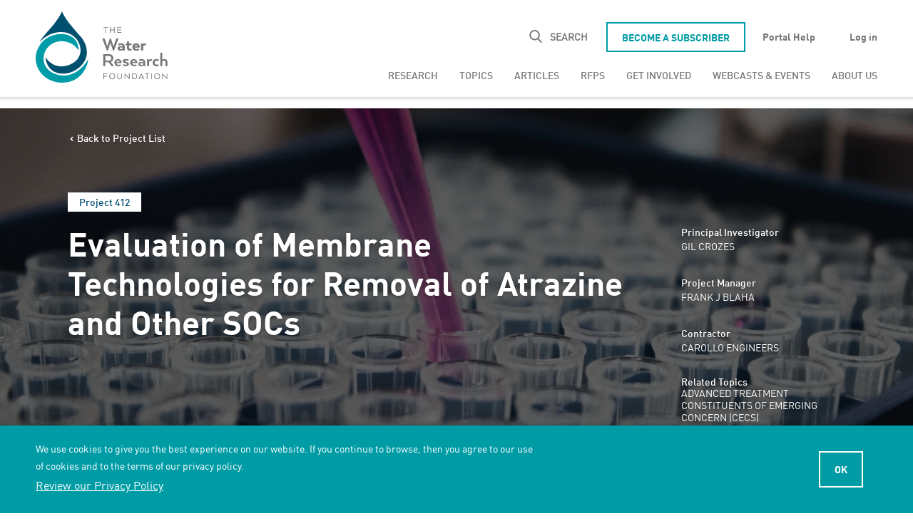

--- FILE ---
content_type: text/html; charset=UTF-8
request_url: https://www.waterrf.org/research/projects/evaluation-membrane-technologies-removal-atrazine-and-other-socs
body_size: 21155
content:
<!DOCTYPE html>
<html lang="en" dir="ltr" prefix="content: http://purl.org/rss/1.0/modules/content/  dc: http://purl.org/dc/terms/  foaf: http://xmlns.com/foaf/0.1/  og: http://ogp.me/ns#  rdfs: http://www.w3.org/2000/01/rdf-schema#  schema: http://schema.org/  sioc: http://rdfs.org/sioc/ns#  sioct: http://rdfs.org/sioc/types#  skos: http://www.w3.org/2004/02/skos/core#  xsd: http://www.w3.org/2001/XMLSchema# ">
  <head>
    <!-- Google Tag Manager -->
    <script>(function(w,d,s,l,i){w[l]=w[l]||[];w[l].push({'gtm.start':
          new Date().getTime(),event:'gtm.js'});var f=d.getElementsByTagName(s)[0],
        j=d.createElement(s),dl=l!='dataLayer'?'&l='+l:'';j.async=true;j.src=
        'https://www.googletagmanager.com/gtm.js?id='+i+dl;f.parentNode.insertBefore(j,f);
      })(window,document,'script','dataLayer','GTM-W4DMPTL');</script>
    <!-- End Google Tag Manager -->
    <meta charset="utf-8" />
<style>/* @see https://github.com/aFarkas/lazysizes#broken-image-symbol */.js img.lazyload:not([src]) { visibility: hidden; }/* @see https://github.com/aFarkas/lazysizes#automatically-setting-the-sizes-attribute */.js img.lazyloaded[data-sizes=auto] { display: block; width: 100%; }</style>
<meta name="description" content="Evaluates the use of low-pressure membrane filtration in conjunction with powdered activated carbon as a polishing treatment in softening water treatment plants. Optimizes nanofiltration as a polishing treatment for the reduction of disinfection by-product precursors, pesticides and herbicides, hardness, and microbial pathogens. Research partners: the Missouri River Public Water Supplies Association, EPRI CEC, and Union Electric. Published in 2001." />
<meta property="og:site_name" content="The Water Research Foundation" />
<meta property="og:url" content="https://www.waterrf.org/research/projects/evaluation-membrane-technologies-removal-atrazine-and-other-socs" />
<meta property="og:title" content="Evaluation of Membrane Technologies for Removal of Atrazine and Other SOCs" />
<meta property="og:description" content="Evaluates the use of low-pressure membrane filtration in conjunction with powdered activated carbon as a polishing treatment in softening water treatment plants. Optimizes nanofiltration as a polishing treatment for the reduction of disinfection by-product precursors, pesticides and herbicides, hardness, and microbial pathogens. Research partners: the Missouri River Public Water Supplies Association, EPRI CEC, and Union Electric. Published in 2001." />
<meta name="twitter:title" content="Evaluation of Membrane Technologies for Removal of Atrazine and Other SOCs" />
<meta name="twitter:description" content="Evaluates the use of low-pressure membrane filtration in conjunction with powdered activated carbon as a polishing treatment in softening water treatment plants. Optimizes nanofiltration as a polishing treatment for the reduction of disinfection by-product precursors, pesticides and herbicides, hardness, and microbial pathogens. Research partners: the Missouri River Public Water Supplies Association, EPRI CEC, and Union Electric. Published in 2001." />
<meta name="twitter:site" content="@WaterResearch" />
<meta name="twitter:creator" content="@WaterResearch" />
<meta name="Generator" content="Drupal 10 (https://www.drupal.org)" />
<meta name="MobileOptimized" content="width" />
<meta name="HandheldFriendly" content="true" />
<meta name="viewport" content="width=device-width, initial-scale=1.0" />
<script data-cfasync="false" type="text/javascript">const acquiaVwoUserOptOut = function () {
      if ('nocontrol' == 'optout') {
        return (localStorage.getItem('acquia_vwo_user_opt') !== null &&
                localStorage.getItem('acquia_vwo_user_opt') == '0');
      }
      if ('nocontrol' == 'optin') {
        return (localStorage.getItem('acquia_vwo_user_opt') === null ||
                localStorage.getItem('acquia_vwo_user_opt') == '0');
      }
      return false;
    }
</script>
<script data-cfasync="false" type="text/javascript">!acquiaVwoUserOptOut() && (window._vwo_code || (function () {
      var account_id=1007017,
      version=2.1,
      settings_tolerance=2000,
      hide_element='body',
      hide_element_style='opacity:0 !important;filter:alpha(opacity=0) !important;background:none !important',
      f=false,w=window,d=document,v=d.querySelector('#vwoCode'),cK='_vwo_'+account_id+'_settings',cc={};try{var c=JSON.parse(localStorage.getItem('_vwo_'+account_id+'_config'));cc=c&&typeof c==='object'?c:{}}catch(e){}var stT=cc.stT==='session'?w.sessionStorage:w.localStorage;code={use_existing_jquery:function(){return typeof use_existing_jquery!=='undefined'?use_existing_jquery:undefined},library_tolerance:function(){return typeof library_tolerance!=='undefined'?library_tolerance:undefined},settings_tolerance:function(){return cc.sT||settings_tolerance},hide_element_style:function(){return'{'+(cc.hES||hide_element_style)+'}'},hide_element:function(){if(performance.getEntriesByName('first-contentful-paint')[0]){return''}return typeof cc.hE==='string'?cc.hE:hide_element},getVersion:function(){return version},finish:function(e){if(!f){f=true;var t=d.getElementById('_vis_opt_path_hides');if(t)t.parentNode.removeChild(t);if(e)(new Image).src='https://dev.visualwebsiteoptimizer.com/ee.gif?a='+account_id+e}},finished:function(){return f},addScript:function(e){var t=d.createElement('script');t.type='text/javascript';if(e.src){t.src=e.src}else{t.text=e.text}d.getElementsByTagName('head')[0].appendChild(t)},load:function(e,t){var i=this.getSettings(),n=d.createElement('script'),r=this;t=t||{};if(i){n.textContent=i;d.getElementsByTagName('head')[0].appendChild(n);if(!w.VWO||VWO.caE){stT.removeItem(cK);r.load(e)}}else{var o=new XMLHttpRequest;o.open('GET',e,true);o.withCredentials=!t.dSC;o.responseType=t.responseType||'text';o.onload=function(){if(t.onloadCb){return t.onloadCb(o,e)}if(o.status===200){_vwo_code.addScript({text:o.responseText})}else{_vwo_code.finish('&e=loading_failure:'+e)}};o.onerror=function(){if(t.onerrorCb){return t.onerrorCb(e)}_vwo_code.finish('&e=loading_failure:'+e)};o.send()}},getSettings:function(){try{var e=stT.getItem(cK);if(!e){return}e=JSON.parse(e);if(Date.now()>e.e){stT.removeItem(cK);return}return e.s}catch(e){return}},init:function(){if(d.URL.indexOf('__vwo_disable__')>-1)return;var e=this.settings_tolerance();w._vwo_settings_timer=setTimeout(function(){_vwo_code.finish();stT.removeItem(cK)},e);var t;if(this.hide_element()!=='body'){t=d.createElement('style');var i=this.hide_element(),n=i?i+this.hide_element_style():'',r=d.getElementsByTagName('head')[0];t.setAttribute('id','_vis_opt_path_hides');v&&t.setAttribute('nonce',v.nonce);t.setAttribute('type','text/css');if(t.styleSheet)t.styleSheet.cssText=n;else t.appendChild(d.createTextNode(n));r.appendChild(t)}else{t=d.getElementsByTagName('head')[0];var n=d.createElement('div');n.style.cssText='z-index: 2147483647 !important;position: fixed !important;left: 0 !important;top: 0 !important;width: 100% !important;height: 100% !important;background: white !important;';n.setAttribute('id','_vis_opt_path_hides');n.classList.add('_vis_hide_layer');t.parentNode.insertBefore(n,t.nextSibling)}var o='https://dev.visualwebsiteoptimizer.com/j.php?a='+account_id+'&u='+encodeURIComponent(d.URL)+'&vn='+version;if(w.location.search.indexOf('_vwo_xhr')!==-1){this.addScript({src:o})}else{this.load(o+'&x=true')}}};w._vwo_code=code;code.init();})()
)
window.VWO = window.VWO || [];
      window.VWO.data = window.VWO.data || {};
      window.VWO.data.acquia={"drupal":{"title":"Evaluation of Membrane Technologies for Removal of Atrazine and Other SOCs","content_type":"project","taxonomy":[]}}
</script>
<link rel="icon" href="/themes/custom/themekit/favicon.ico" type="image/vnd.microsoft.icon" />
<link rel="canonical" href="https://www.waterrf.org/research/projects/evaluation-membrane-technologies-removal-atrazine-and-other-socs" />
<link rel="shortlink" href="https://www.waterrf.org/node/238551" />
<script>window.a2a_config=window.a2a_config||{};a2a_config.callbacks=[];a2a_config.overlays=[];a2a_config.templates={};</script>

    <title>Evaluation of Membrane Technologies for Removal of Atrazine and Other SOCs | The Water Research Foundation</title>
    <link rel="stylesheet" media="all" href="/sites/default/files/css/css_Ge8P00EMXHeDV2T1un-k56KGTBYaa3mIp8WtfXiTXm8.css?delta=0&amp;language=en&amp;theme=themekit&amp;include=[base64]" />
<link rel="stylesheet" media="all" href="/sites/default/files/css/css_LoaIV41MpJxaCRM57hirR69FZiPy7IdQoWsyo0737B0.css?delta=1&amp;language=en&amp;theme=themekit&amp;include=[base64]" />

    <script src="/sites/default/files/js/js_eo2fZhxD9k09_aI5ztFMNIgnLc2oFjGfknij1_C1lQw.js?scope=header&amp;delta=0&amp;language=en&amp;theme=themekit&amp;include=[base64]"></script>

    <meta name="theme-color" content="#8eabc3">
  </head>
  <body class="role-anonymous path-node page-node-type-project">
        <div id="skip-to-content">
      <a href="#main-content" class="skip-to-content-link">Skip to main content</a>
    </div>
    
      <div class="dialog-off-canvas-main-canvas" data-off-canvas-main-canvas>
    
<div class="layout-container page-type--wrf ">

  <header id="main-header" role="banner">
    <div class="container">
      <div class="main-header--first">
        <a class="logo" href="https://www.waterrf.org/"><svg xmlns="http://www.w3.org/2000/svg" viewBox="0 0 235 113"><path d="M80.5 74.2c-.2.3-15.5 28.7-43.4 24-17.7-3-27.5-15.9-24.4-31.1C15.5 53.7 28.3 45 41.6 45.9 58.2 47 64.9 58.7 65.5 59.5c.2 0 .5.1.5-.1 0-32.3-45.5-30.7-59.6-7.5-2.9 4.7-8.9 14.5-5.3 28.9 4.5 17.3 20.6 28.9 39.7 28.9 29.6 0 39.4-26 40-35.3-.1-.1-.2-.2-.3-.2" fill-rule="evenodd" clip-rule="evenodd" fill="#009ca7"/><path d="M69.7 39.3C58.6 26.5 47.4 14.6 41.5 2.1c-.4-.8-.7-1.5-.9-2.1h-.1c-.3.7-.6 1.4-1 2.1-2.8 5.7-10.1 17.4-21.9 29.6-2 2.5-7.2 8-11.4 15.4h.4c2.9-3.4 14.5-15.2 32.9-15.2 31 0 42.9 41.4 10 51.2-10.4 3.1-23.2 2.7-34.2-12.1H15c6.7 50.8 91.4 15.2 54.7-31.7" fill-rule="evenodd" clip-rule="evenodd" fill="#004f6e"/><path d="M124.3 41.7l-3.7 10.4-.6 2h-.3l-.6-1.8-3.4-10.6h-1.3L111 52.3l-.6 1.8h-.2l-.6-2-3.7-10.4h-3.2l7 18.3h1.4l3.4-10.5.5-1.8h.2l.5 1.8L119 60h1.5l7-18.3h-3.2zm6.5 11.9c1.9 0 2.7.5 3.1.8h.2v-.5c0-1.6-.9-2.3-3.1-2.3-1.7 0-3 .8-3 .8l-.9-2.2s1.6-1 4.4-1c3.8 0 5.4 2 5.4 5V60h-2.1l-.3-1.2h-.2c-.3.5-1.2 1.4-3.7 1.4-2.8 0-4.4-1.5-4.4-3.3 0-1.9 1.6-3.3 4.6-3.3m.6 4.6c1.6 0 2.6-.9 2.6-1.6 0-.8-1-1.4-2.6-1.4-1.5 0-2.3.6-2.3 1.5s.7 1.5 2.3 1.5m9.2-11.9h3v3.2h3.7v2.4h-3.7v3.8c0 1.5.6 2.1 1.8 2.1.8 0 1.4-.4 1.4-.4l1 2s-.9.9-2.8.9c-2.7 0-4.3-1.6-4.3-4.5v-3.9h-2v-2.4h2l-.1-3.2zm14.5 14c-3.7 0-6.1-2.4-6.1-5.5 0-3.2 2.3-5.5 5.7-5.5 3.3 0 5.3 2.2 5.3 5.4v.7h-8c.2 1.8 1.6 2.7 3.3 2.7 1.9 0 2.9-.8 2.9-.8l1 1.9c-.1-.1-1.4 1.1-4.1 1.1m-3.1-6.7h5.1c-.2-1.2-1.1-2.2-2.5-2.2-1.3 0-2.3.8-2.6 2.2m15.6-1.6c-1.2 0-2.3.9-2.3 2.2V60h-3V49.4h1.9l.4 1.5h.1c.6-.8 1.5-1.6 3.1-1.6 1.5 0 2.2.6 2.2.6l-1.1 2.4c.1.1-.4-.3-1.3-.3" fill-rule="evenodd" clip-rule="evenodd" fill="#76777a"/><path d="M124.3 41.7l-3.7 10.4-.6 2h-.3l-.6-1.8-3.4-10.6h-1.3L111 52.3l-.6 1.8h-.2l-.6-2-3.7-10.4h-3.2l7 18.3h1.4l3.4-10.5.5-1.8h.2l.5 1.8L119 60h1.5l7-18.3h-3.2zm6.5 11.9c1.9 0 2.7.5 3.1.8h.2v-.5c0-1.6-.9-2.3-3.1-2.3-1.7 0-3 .8-3 .8l-.9-2.2s1.6-1 4.4-1c3.8 0 5.4 2 5.4 5V60h-2.1l-.3-1.2h-.2c-.3.5-1.2 1.4-3.7 1.4-2.8 0-4.4-1.5-4.4-3.3 0-1.9 1.6-3.3 4.6-3.3m.6 4.6c1.6 0 2.6-.9 2.6-1.6 0-.8-1-1.4-2.6-1.4-1.5 0-2.3.6-2.3 1.5s.7 1.5 2.3 1.5m9.2-11.9h3v3.2h3.7v2.4h-3.7v3.8c0 1.5.6 2.1 1.8 2.1.8 0 1.4-.4 1.4-.4l1 2s-.9.9-2.8.9c-2.7 0-4.3-1.6-4.3-4.5v-3.9h-2v-2.4h2l-.1-3.2zm14.5 14c-3.7 0-6.1-2.4-6.1-5.5 0-3.2 2.3-5.5 5.7-5.5 3.3 0 5.3 2.2 5.3 5.4v.7h-8c.2 1.8 1.6 2.7 3.3 2.7 1.9 0 2.9-.8 2.9-.8l1 1.9c-.1-.1-1.4 1.1-4.1 1.1m-3.1-6.7h5.1c-.2-1.2-1.1-2.2-2.5-2.2-1.3 0-2.3.8-2.6 2.2m15.6-1.6c-1.2 0-2.3.9-2.3 2.2V60h-3V49.4h1.9l.4 1.5h.1c.6-.8 1.5-1.6 3.1-1.6 1.5 0 2.2.6 2.2.6l-1.1 2.4c.1.1-.4-.3-1.3-.3m-55.5 13.8c4.6 0 7.4 2.2 7.4 6.2 0 2.9-1.5 4.8-3.8 5.7v.2l4.5 5.8v.4h-3.4l-4.5-5.8h-5.2v5.8h-3V65.8h8zm0 2.7h-4.8v7.2h5c2.5 0 4.2-1.1 4.2-3.6-.1-2.4-1.8-3.6-4.4-3.6zm15.2 15.9c-3.7 0-6.1-2.4-6.1-5.5 0-3.2 2.3-5.5 5.7-5.5 3.3 0 5.3 2.2 5.3 5.4v.7h-8c.2 1.8 1.6 2.7 3.3 2.7 1.9 0 2.9-.8 2.9-.8l1 1.9c0-.1-1.3 1.1-4.1 1.1m-3.1-6.7h5.1c-.2-1.2-1.1-2.2-2.5-2.2-1.3 0-2.3.8-2.6 2.2m14.3 4.4c1.3 0 2-.4 2-1.1 0-1.8-6.5-.8-6.5-4.5 0-1.8 1.4-3.2 4.7-3.2 3.1 0 4.7.9 4.7.9l-.9 2.2s-1.2-.9-3.4-.9c-1.2 0-1.9.3-1.9 1 0 1.7 6.5.7 6.5 4.5 0 1.8-1.5 3.3-4.9 3.3-3.3 0-4.8-1.2-4.8-1.2l.9-2c-.1 0 1.6 1 3.6 1m13.1 2.3c-3.7 0-6.1-2.4-6.1-5.5 0-3.2 2.3-5.5 5.7-5.5 3.3 0 5.3 2.2 5.3 5.4v.7h-8c.2 1.8 1.6 2.7 3.3 2.7 1.9 0 2.9-.8 2.9-.8l1 1.9c-.1-.1-1.4 1.1-4.1 1.1m-3.1-6.7h5.1c-.2-1.2-1.1-2.2-2.5-2.2s-2.3.8-2.6 2.2m14.1.1c1.9 0 2.7.5 3.1.8h.2v-.5c0-1.6-.9-2.3-3.1-2.3-1.7 0-3 .8-3 .8l-.9-2.2s1.6-1 4.4-1c3.8 0 5.4 2 5.4 5v5.8h-2.1l-.3-1.2h-.2c-.3.5-1.2 1.4-3.7 1.4-2.8 0-4.4-1.5-4.4-3.3 0-2 1.6-3.3 4.6-3.3m.5 4.6c1.6 0 2.6-.9 2.6-1.6 0-.8-1-1.4-2.6-1.4-1.5 0-2.3.6-2.3 1.5.1.8.8 1.5 2.3 1.5m13.9-6.3c-1.2 0-2.3.9-2.3 2.2v5.8h-3V73.5h1.9l.4 1.5h.1c.5-.8 1.5-1.6 3.1-1.6 1.5 0 2.2.6 2.2.6l-1.1 2.4c.1.1-.4-.3-1.3-.3m3.1 2.7c0-3.2 2.4-5.5 6-5.5 2.3 0 3.5.9 3.5.9l-.9 2.2s-.9-.6-2.3-.6c-1.8 0-3.2 1.2-3.2 3.1 0 1.8 1.4 3 3.2 3 1.4 0 2.3-.6 2.3-.6l.8 2.2s-1.1.9-3.4.9c-3.6-.1-6-2.4-6-5.6m14.7-15.1v10.8h.1c.6-.6 1.5-1.2 3.3-1.2 2.8 0 4.6 1.8 4.6 4.7v6.1h-3v-5.7c0-1.5-.9-2.6-2.4-2.6-1.6 0-2.6 1.1-2.6 2.2v6.1h-3V63.7h3zM110.7 95.4v1h-5.4v3h4.8v1h-4.8v3.9h-1v-8.8l6.4-.1zm2.5 4.5c0-2.6 1.8-4.6 4.6-4.6s4.6 2 4.6 4.6c0 2.6-1.8 4.6-4.6 4.6s-4.6-2.1-4.6-4.6m8.1 0c0-2-1.4-3.7-3.5-3.7-2.2 0-3.5 1.6-3.5 3.7 0 2 1.4 3.6 3.5 3.6s3.5-1.6 3.5-3.6m4.3.7v-5.1h1v5.1c0 1.7.9 2.9 2.7 2.9 1.8 0 2.7-1.2 2.7-2.9v-5.1h1v5.1c0 2.3-1.3 3.9-3.7 3.9-2.3 0-3.7-1.6-3.7-3.9m18.7 3.7l-6.4-6.7v6.7h-1v-8.8h.3l6.4 6.6v-6.6h1v8.8h-.3zm7.3 0h-3.1v-8.8h3.1c2.8 0 4.7 1.7 4.7 4.4s-1.9 4.4-4.7 4.4zm-2-1h2c2.1 0 3.7-1.3 3.7-3.5s-1.6-3.5-3.7-3.5h-2v7zm13.2-7.9l4.4 8.8H166l-.8-1.5h-5l-.8 1.5h-1.2l4.3-8.8h.3zm-.2 2.1l-1.9 4.1-.1.1h4l-.1-.1-1.9-4.1zm12.5-2.1v1H172v7.9h-1v-7.9h-3.1v-1h7.2zm3 8.9h1v-8.8h-1v8.8zm4.4-4.4c0-2.6 1.8-4.6 4.6-4.6s4.6 2 4.6 4.6c0 2.6-1.8 4.6-4.6 4.6s-4.6-2.1-4.6-4.6m8.1 0c0-2-1.4-3.7-3.5-3.7-2.2 0-3.5 1.6-3.5 3.7 0 2 1.4 3.6 3.5 3.6s3.5-1.6 3.5-3.6m11.8 4.4l-6.4-6.7v6.7h-1v-8.8h.3l6.4 6.6v-6.6h1v8.8h-.3zm-91-80.3v1h-3.1v7.8h-1V25h-3.1v-1h7.2zm9.2 8.8V29h-5.3v3.8h-1V24h1v4h5.3v-4h1v8.8h-1zm6-3.9v2.9h5.4v1h-6.4V24h6.4v1h-5.4v3h4.8v1l-4.8-.1z" fill-rule="evenodd" clip-rule="evenodd" fill="#76777a"/></svg></a>
      </div>

      <div class="main-header--second">
          <div class="region region-header">
    <div class="header-search-form block block-wrf-search block-header-search-block block-searchformheader" data-drupal-selector="header-search-form" id="block-searchformheader">
  
    
      <form action="/search" method="get" id="header-search-form" accept-charset="UTF-8">
  <div class="js-form-item form-item js-form-type-search form-type-search js-form-item-keyword form-item-keyword form-no-label">
      <label for="edit-keyword" class="visually-hidden">Search</label>
        <input title="Enter the keywords you wish to search for." data-drupal-selector="edit-keyword" type="search" id="edit-keyword" name="keyword" value="" size="15" maxlength="128" class="form-search" />

        </div>
<span class="search-tip-toggle tip-toggle-hidden" data-drupal-selector="edit-info"></span>
<span class="search-tip" data-drupal-selector="edit-tip"><span class="search-tip-text" data-drupal-selector="edit-tip-text">To search for an exact phrase, use quotes around the full phrase.<!--<br/><br/>To search for two distinct terms, use AND, in all uppercase letters, between the terms.<br/><br/>To eliminate a word from a search, use the minus sign before that word in your search terms.--></span>
</span>
<div data-drupal-selector="edit-actions" class="form-actions js-form-wrapper form-wrapper" id="edit-actions"><input data-drupal-selector="edit-submit" type="submit" id="edit-submit" value="Search" class="button js-form-submit form-submit" />
</div>

</form>
<button id="header-search-toggle">
  <span>Search</span>
</button>
  </div>
<nav role="navigation" aria-labelledby="block-utility-menu" id="block-utility" class="block block-menu navigation menu--utility">
            
  <h2 class="visually-hidden" id="block-utility-menu">Utility</h2>
  

        
              <ul class="menu">
                    <li class="menu-item">
        <a href="/subscribe" class="btn--secondary" title="Be a Subscriber" data-drupal-link-system-path="node/34806">Become a Subscriber</a>
              </li>
                <li class="menu-item">
        <a href="/news/sustainably-growing-our-impact" data-drupal-link-system-path="node/3348041">Portal Help</a>
              </li>
                <li class="menu-item">
        <a href="/user/login?destination=/research/projects/evaluation-membrane-technologies-removal-atrazine-and-other-socs" data-drupal-link-query="{&quot;destination&quot;:&quot;\/research\/projects\/evaluation-membrane-technologies-removal-atrazine-and-other-socs&quot;}" data-drupal-link-system-path="user/login">Log in</a>
              </li>
        </ul>
  


  </nav>
<nav role="navigation" aria-labelledby="block-themekit-main-menu-menu" id="block-themekit-main-menu" class="block block-menu navigation menu--main">
            
  <h2 class="visually-hidden" id="block-themekit-main-menu-menu">Main navigation</h2>
  

        

<ul  data-region="header" class="menu mega-menu vertical large-horizontal menu-level-0" data-responsive-menu="accordion large-dropdown" data-submenu-toggle="true">
            
      <li class="menu-item menu-item--expanded">
        <a href="/research" data-drupal-link-system-path="node/192606">Research</a>
        

<ul class="menu_link_content menu-link-contentmain view-mode-drop-down menu-dropdown menu-dropdown-0 menu-type-drop_down">
  
      
<div class="menu menu-level-1">
            
      <div  class="menu-item menu-item--expanded menu-item-view-mode--column">
        <span class="column--featured">Column</span>
        

<div  class="menu_link_content menu-link-contentmain view-mode-column column menu-dropdown-1 menu-type-column">
  
      
<div class="menu menu-level-2">
            
      <div  class="menu-item menu-item-view-mode--title">
        <span>Projects</span>
        
  
  <div class="menu_link_content menu-link-contentmain view-mode-title menu-dropdown menu-dropdown-2 menu-type-title">
              
      </div>



      </div>
                
      <div  class="menu-item menu-item-view-mode--featured">
        <a href="/search?status=In%20Progress&amp;type=project" data-drupal-link-query="{&quot;status&quot;:&quot;In Progress&quot;,&quot;type&quot;:&quot;project&quot;}" data-drupal-link-system-path="node/446">Ongoing Projects</a>
        
  
  <div class="menu_link_content menu-link-contentmain view-mode-featured menu-dropdown menu-dropdown-2 menu-type-featured">
              
      </div>



      </div>
                
      <div  class="menu-item menu-item-view-mode--featured">
        <a href="/search?sort=recent&amp;status=Completed&amp;type=project" data-drupal-link-query="{&quot;sort&quot;:&quot;recent&quot;,&quot;status&quot;:&quot;Completed&quot;,&quot;type&quot;:&quot;project&quot;}" data-drupal-link-system-path="node/446">Completed Projects</a>
        
  
  <div class="menu_link_content menu-link-contentmain view-mode-featured menu-dropdown menu-dropdown-2 menu-type-featured">
              
      </div>



      </div>
                
      <div  class="menu-item menu-item-view-mode--featured">
        <a href="/search?type=project" data-drupal-link-query="{&quot;type&quot;:&quot;project&quot;}" data-drupal-link-system-path="node/446">All Projects</a>
        
  
  <div class="menu_link_content menu-link-contentmain view-mode-featured menu-dropdown menu-dropdown-2 menu-type-featured">
              
      </div>



      </div>
                
      <div  class="menu-item menu-item-view-mode--featured">
        <a href="/programs" data-drupal-link-system-path="node/36076">Programs</a>
        
  
  <div class="menu_link_content menu-link-contentmain view-mode-featured menu-dropdown menu-dropdown-2 menu-type-featured">
              
      </div>



      </div>
                
      <div  class="menu-item menu-item-view-mode--featured">
        <a href="/grants" data-drupal-link-system-path="node/244516">Grants Awarded</a>
        
  
  <div class="menu_link_content menu-link-contentmain view-mode-featured menu-dropdown menu-dropdown-2 menu-type-featured">
              
      </div>



      </div>
      </div>

  </div>
      </div>
                
      <div  class="menu-item menu-item--expanded menu-item-view-mode--column">
        <span>Column</span>
        

<div  class="menu_link_content menu-link-contentmain view-mode-column column menu-dropdown-1 menu-type-column">
  
      
<div class="menu menu-level-2">
            
      <div  class="menu-item menu-item-view-mode--title">
        <span>Resources</span>
        
  
  <div class="menu_link_content menu-link-contentmain view-mode-title menu-dropdown menu-dropdown-2 menu-type-title">
              
      </div>



      </div>
                
      <div  class="menu-item menu-item-view-mode--default">
        <a href="/case-studies" data-drupal-link-system-path="node/34731">Case Studies</a>
        
  
  <div class="menu_link_content menu-link-contentmain view-mode-default menu-dropdown menu-dropdown-2 menu-type-default">
              
      </div>



      </div>
                
      <div  class="menu-item menu-item-view-mode--default">
        <a href="/innovation-resources" data-drupal-link-system-path="node/56366">Innovation Resources</a>
        
  
  <div class="menu_link_content menu-link-contentmain view-mode-default menu-dropdown menu-dropdown-2 menu-type-default">
              
      </div>



      </div>
                
      <div  class="menu-item menu-item-view-mode--default">
        <a href="/web-tools" data-drupal-link-system-path="node/34736">Technology Deliverables</a>
        
  
  <div class="menu_link_content menu-link-contentmain view-mode-default menu-dropdown menu-dropdown-2 menu-type-default">
              
      </div>



      </div>
      </div>

  </div>
      </div>
      </div>

  </ul>
      </li>
                
      <li class="menu-item menu-item--expanded">
        <a href="/research/topics" data-drupal-link-system-path="node/35356">Topics</a>
        

<ul class="menu_link_content menu-link-contentmain view-mode-drop-down menu-dropdown menu-dropdown-0 menu-type-drop_down">
  
      
<div class="menu menu-level-1">
            
      <div  class="menu-item menu-item--expanded menu-item-view-mode--column">
        <span>Column</span>
        

<div  class="menu_link_content menu-link-contentmain view-mode-column column menu-dropdown-1 menu-type-column">
  
      
<div class="menu menu-level-2">
            
      <div  class="menu-item menu-item-view-mode--default">
        <a href="/research/topics/advanced-treatment" data-drupal-link-system-path="node/166">Advanced Treatment</a>
        
  
  <div class="menu_link_content menu-link-contentmain view-mode-default menu-dropdown menu-dropdown-2 menu-type-default">
              
      </div>



      </div>
                
      <div  class="menu-item menu-item-view-mode--default">
        <a href="/research/topics/asset-management" data-drupal-link-system-path="node/181">Asset Management</a>
        
  
  <div class="menu_link_content menu-link-contentmain view-mode-default menu-dropdown menu-dropdown-2 menu-type-default">
              
      </div>



      </div>
                
      <div  class="menu-item menu-item-view-mode--default">
        <a href="/research/topics/biosolids" data-drupal-link-system-path="node/35091">Biosolids</a>
        
  
  <div class="menu_link_content menu-link-contentmain view-mode-default menu-dropdown menu-dropdown-2 menu-type-default">
              
      </div>



      </div>
                
      <div  class="menu-item menu-item-view-mode--default">
        <a href="/research/topics/climate-change" data-drupal-link-system-path="node/56">Climate Change</a>
        
  
  <div class="menu_link_content menu-link-contentmain view-mode-default menu-dropdown menu-dropdown-2 menu-type-default">
              
      </div>



      </div>
                
      <div  class="menu-item menu-item-view-mode--default">
        <a href="/research/topics/constituents-emerging-concern-cecs" data-drupal-link-system-path="node/161">Constituents of Emerging Concern (CECs)</a>
        
  
  <div class="menu_link_content menu-link-contentmain view-mode-default menu-dropdown menu-dropdown-2 menu-type-default">
              
      </div>



      </div>
                
      <div  class="menu-item menu-item-view-mode--default">
        <a href="/research/topics/cyanobacteria-cyanotoxins" data-drupal-link-system-path="node/86">Cyanobacteria &amp; Cyanotoxins</a>
        
  
  <div class="menu_link_content menu-link-contentmain view-mode-default menu-dropdown menu-dropdown-2 menu-type-default">
              
      </div>



      </div>
      </div>

  </div>
      </div>
                
      <div  class="menu-item menu-item--expanded menu-item-view-mode--column">
        <span>Column</span>
        

<div  class="menu_link_content menu-link-contentmain view-mode-column column menu-dropdown-1 menu-type-column">
  
      
<div class="menu menu-level-2">
            
      <div  class="menu-item menu-item-view-mode--default">
        <a href="/research/topics/disinfection-byproducts-dbps" data-drupal-link-system-path="node/91">Disinfection Byproducts (DBPs)</a>
        
  
  <div class="menu_link_content menu-link-contentmain view-mode-default menu-dropdown menu-dropdown-2 menu-type-default">
              
      </div>



      </div>
                
      <div  class="menu-item menu-item-view-mode--default">
        <a href="/research/topics/energy-optimization" data-drupal-link-system-path="node/96">Energy Optimization</a>
        
  
  <div class="menu_link_content menu-link-contentmain view-mode-default menu-dropdown menu-dropdown-2 menu-type-default">
              
      </div>



      </div>
                
      <div  class="menu-item menu-item-view-mode--default">
        <a href="/research/topics/integrated-planning-water-management" data-drupal-link-system-path="node/106">Integrated Planning &amp; Water Management</a>
        
  
  <div class="menu_link_content menu-link-contentmain view-mode-default menu-dropdown menu-dropdown-2 menu-type-default">
              
      </div>



      </div>
                
      <div  class="menu-item menu-item-view-mode--default">
        <a href="/research/topics/intelligent-water-systems" data-drupal-link-system-path="node/111">Intelligent Water Systems</a>
        
  
  <div class="menu_link_content menu-link-contentmain view-mode-default menu-dropdown menu-dropdown-2 menu-type-default">
              
      </div>



      </div>
                
      <div  class="menu-item menu-item-view-mode--default">
        <a href="/research/topics/lead-copper" data-drupal-link-system-path="node/116">Lead &amp; Copper</a>
        
  
  <div class="menu_link_content menu-link-contentmain view-mode-default menu-dropdown menu-dropdown-2 menu-type-default">
              
      </div>



      </div>
                
      <div  class="menu-item menu-item-view-mode--default">
        <a href="/research/topics/microbes-pathogens" data-drupal-link-system-path="node/121">Microbes &amp; Pathogens</a>
        
  
  <div class="menu_link_content menu-link-contentmain view-mode-default menu-dropdown menu-dropdown-2 menu-type-default">
              
      </div>



      </div>
      </div>

  </div>
      </div>
                
      <div  class="menu-item menu-item--expanded menu-item-view-mode--column">
        <span>Column</span>
        

<div  class="menu_link_content menu-link-contentmain view-mode-column column menu-dropdown-1 menu-type-column">
  
      
<div class="menu menu-level-2">
            
      <div  class="menu-item menu-item-view-mode--default">
        <a href="/research/topics/nutrients" data-drupal-link-system-path="node/126">Nutrients</a>
        
  
  <div class="menu_link_content menu-link-contentmain view-mode-default menu-dropdown menu-dropdown-2 menu-type-default">
              
      </div>



      </div>
                
      <div  class="menu-item menu-item-view-mode--default">
        <a href="/research/topics/and-polyfluoroalkyl-substances-pfas" data-drupal-link-system-path="node/156">PFAS</a>
        
  
  <div class="menu_link_content menu-link-contentmain view-mode-default menu-dropdown menu-dropdown-2 menu-type-default">
              
      </div>



      </div>
                
      <div  class="menu-item menu-item-view-mode--default">
        <a href="/research/topics/resource-recovery" data-drupal-link-system-path="node/131">Resource Recovery</a>
        
  
  <div class="menu_link_content menu-link-contentmain view-mode-default menu-dropdown menu-dropdown-2 menu-type-default">
              
      </div>



      </div>
                
      <div  class="menu-item menu-item-view-mode--default">
        <a href="/research/topics/reuse" data-drupal-link-system-path="node/136">Reuse</a>
        
  
  <div class="menu_link_content menu-link-contentmain view-mode-default menu-dropdown menu-dropdown-2 menu-type-default">
              
      </div>



      </div>
                
      <div  class="menu-item menu-item-view-mode--default">
        <a href="/research/topics/stormwater" data-drupal-link-system-path="node/141">Stormwater</a>
        
  
  <div class="menu_link_content menu-link-contentmain view-mode-default menu-dropdown menu-dropdown-2 menu-type-default">
              
      </div>



      </div>
                
      <div  class="menu-item menu-item-view-mode--default">
        <a href="/research/topics/utility-management" data-drupal-link-system-path="node/71">Utility Management</a>
        
  
  <div class="menu_link_content menu-link-contentmain view-mode-default menu-dropdown menu-dropdown-2 menu-type-default">
              
      </div>



      </div>
                
      <div  class="menu-item menu-item-view-mode--default">
        <a href="/research/topics/water-use-efficiency" data-drupal-link-system-path="node/66">Water Use &amp; Efficiency</a>
        
  
  <div class="menu_link_content menu-link-contentmain view-mode-default menu-dropdown menu-dropdown-2 menu-type-default">
              
      </div>



      </div>
      </div>

  </div>
      </div>
      </div>

  </ul>
      </li>
                
      <li class="menu-item menu-item--expanded">
        <a href="/articles" data-drupal-link-system-path="node/3341096">Articles</a>
        

<ul class="menu_link_content menu-link-contentmain view-mode-drop-down menu-dropdown menu-dropdown-0 menu-type-drop_down">
  
      
<div class="menu menu-level-1">
            
      <div  class="menu-item menu-item-view-mode--title">
        <span>News</span>
        
  
  <div class="menu_link_content menu-link-contentmain view-mode-title menu-dropdown menu-dropdown-1 menu-type-title">
              
      </div>



      </div>
                
      <div  class="menu-item menu-item-view-mode--default">
        <a href="/enews" data-drupal-link-system-path="node/35101">eNews</a>
        
  
  <div class="menu_link_content menu-link-contentmain view-mode-default menu-dropdown menu-dropdown-1 menu-type-default">
              
      </div>



      </div>
                
      <div  class="menu-item menu-item-view-mode--default">
        <a href="/press-releases" data-drupal-link-system-path="node/35076">Press Releases</a>
        
  
  <div class="menu_link_content menu-link-contentmain view-mode-default menu-dropdown menu-dropdown-1 menu-type-default">
              
      </div>



      </div>
      </div>

  </ul>
      </li>
                
      <li class="menu-item menu-item--expanded">
        <a href="/proposals" data-drupal-link-system-path="node/57471">RFPs</a>
        

<ul class="menu_link_content menu-link-contentmain view-mode-drop-down menu-dropdown menu-dropdown-0 menu-type-drop_down">
  
      
<div class="menu menu-level-1">
            
      <div  class="menu-item menu-item--expanded menu-item-view-mode--column">
        <span>Column</span>
        

<div  class="menu_link_content menu-link-contentmain view-mode-column column menu-dropdown-1 menu-type-column">
  
      
<div class="menu menu-level-2">
            
      <div  class="menu-item menu-item-view-mode--title">
        <span>Apply</span>
        
  
  <div class="menu_link_content menu-link-contentmain view-mode-title menu-dropdown menu-dropdown-2 menu-type-title">
              
      </div>



      </div>
                
      <div  class="menu-item menu-item-view-mode--default">
        <a href="https://portal.waterrf.org/outbound-grants">Open RFPs</a>
        
  
  <div class="menu_link_content menu-link-contentmain view-mode-default menu-dropdown menu-dropdown-2 menu-type-default">
              
      </div>



      </div>
                
      <div  class="menu-item menu-item-view-mode--default">
        <a href="/advance-notice" data-drupal-link-system-path="node/35151">Advance Notice</a>
        
  
  <div class="menu_link_content menu-link-contentmain view-mode-default menu-dropdown menu-dropdown-2 menu-type-default">
              
      </div>



      </div>
      </div>

  </div>
      </div>
                
      <div  class="menu-item menu-item--expanded menu-item-view-mode--column">
        <span>Column</span>
        

<div  class="menu_link_content menu-link-contentmain view-mode-column column menu-dropdown-1 menu-type-column">
  
      
<div class="menu menu-level-2">
            
      <div  class="menu-item menu-item-view-mode--title">
        <span>Guidance</span>
        
  
  <div class="menu_link_content menu-link-contentmain view-mode-title menu-dropdown menu-dropdown-2 menu-type-title">
              
      </div>



      </div>
                
      <div  class="menu-item menu-item-view-mode--default">
        <a href="/guidelines-and-forms" data-drupal-link-system-path="node/3345406">Guidelines and Forms</a>
        
  
  <div class="menu_link_content menu-link-contentmain view-mode-default menu-dropdown menu-dropdown-2 menu-type-default">
              
      </div>



      </div>
                
      <div  class="menu-item menu-item-view-mode--default">
        <a href="/news/sustainably-growing-our-impact" data-drupal-link-system-path="node/3348041">Portal Help</a>
        
  
  <div class="menu_link_content menu-link-contentmain view-mode-default menu-dropdown menu-dropdown-2 menu-type-default">
              
      </div>



      </div>
      </div>

  </div>
      </div>
      </div>

  </ul>
      </li>
                
      <li class="menu-item menu-item--expanded">
        <a href="/get-involved" data-drupal-link-system-path="node/3344381">Get Involved</a>
        

<ul class="menu_link_content menu-link-contentmain view-mode-drop-down menu-dropdown menu-dropdown-0 menu-type-drop_down">
  
      
<div class="menu menu-level-1">
            
      <div  class="menu-item menu-item-view-mode--default">
        <a href="/participate-research" data-drupal-link-system-path="node/59616">Participate in Research</a>
        
  
  <div class="menu_link_content menu-link-contentmain view-mode-default menu-dropdown menu-dropdown-1 menu-type-default">
              
      </div>



      </div>
                
      <div  class="menu-item menu-item-view-mode--default">
        <a href="/subscribe" data-drupal-link-system-path="node/34806">Become a Subscriber</a>
        
  
  <div class="menu_link_content menu-link-contentmain view-mode-default menu-dropdown menu-dropdown-1 menu-type-default">
              
      </div>



      </div>
                
      <div  class="menu-item menu-item-view-mode--default">
        <a href="/benefits" target="_self" data-drupal-link-system-path="node/34811">Benefits</a>
        
  
  <div class="menu_link_content menu-link-contentmain view-mode-default menu-dropdown menu-dropdown-1 menu-type-default">
              
      </div>



      </div>
                
      <div  class="menu-item menu-item-view-mode--default">
        <a href="https://portal.waterrf.org/web-directory/4">Our Subscribers</a>
        
  
  <div class="menu_link_content menu-link-contentmain view-mode-default menu-dropdown menu-dropdown-1 menu-type-default">
              
      </div>



      </div>
      </div>

  </ul>
      </li>
                
      <li class="menu-item menu-item--expanded">
        <a href="/webcasts-events" class="menu-item--columns-60-40" data-drupal-link-system-path="node/3336216">Webcasts &amp; Events</a>
        

<ul class="menu_link_content menu-link-contentmain view-mode-drop-down menu-dropdown menu-dropdown-0 menu-type-drop_down">
  
      
<div class="menu menu-level-1">
            
      <div  class="menu-item menu-item--expanded menu-item-view-mode--column">
        <span>Column</span>
        

<div  class="menu_link_content menu-link-contentmain view-mode-column column menu-dropdown-1 menu-type-column">
  
      
<div class="menu menu-level-2">
            
      <div  class="menu-item menu-item-view-mode--block">
        <span>Upcoming Event</span>
        
  
  <div class="menu_link_content menu-link-contentmain view-mode-block menu-dropdown menu-dropdown-2 menu-type-block">
              
            <div class="field field--name-field-block field--type-block-field field--label-hidden field__item"><div class="views-element-container block block-views block-views-blockevents-block-upcoming-event block-views-block-events-block-upcoming-event" id="block-views-block-events-block-upcoming-event">
  
    
      <div><div class="view view-events view-id-events view-display-id-block_upcoming_event js-view-dom-id-212109016a14e3ba1c0913124def8115938e75d9907c6972f8308adce13554e8">
  
    
      
  
          </div>
</div>

  </div>
</div>
      
      </div>



      </div>
      </div>

  </div>
      </div>
                
      <div  class="menu-item menu-item--expanded menu-item-view-mode--column">
        <span>Column</span>
        

<div  class="menu_link_content menu-link-contentmain view-mode-column column menu-dropdown-1 menu-type-column">
  
      
<div class="menu menu-level-2">
            
      <div  class="menu-item menu-item-view-mode--default">
        <a href="/webcasts" data-drupal-link-system-path="node/54591">Webcasts</a>
        
  
  <div class="menu_link_content menu-link-contentmain view-mode-default menu-dropdown menu-dropdown-2 menu-type-default">
              
      </div>



      </div>
                
      <div  class="menu-item menu-item-view-mode--default">
        <a href="/conferences-events" data-drupal-link-system-path="node/56716">Conferences &amp; Events</a>
        
  
  <div class="menu_link_content menu-link-contentmain view-mode-default menu-dropdown menu-dropdown-2 menu-type-default">
              
      </div>



      </div>
      </div>

  </div>
      </div>
      </div>

  </ul>
      </li>
                
      <li class="menu-item menu-item--expanded">
        <a href="/about-foundation" data-drupal-link-system-path="node/95356">About Us</a>
        

<ul class="menu_link_content menu-link-contentmain view-mode-drop-down menu-dropdown menu-dropdown-0 menu-type-drop_down">
  
      
<div class="menu menu-level-1">
            
      <div  class="menu-item menu-item--expanded menu-item-view-mode--column">
        <span>Column</span>
        

<div  class="menu_link_content menu-link-contentmain view-mode-column column menu-dropdown-1 menu-type-column">
  
      
<div class="menu menu-level-2">
            
      <div  class="menu-item menu-item-view-mode--title">
        <span>Our Team</span>
        
  
  <div class="menu_link_content menu-link-contentmain view-mode-title menu-dropdown menu-dropdown-2 menu-type-title">
              
      </div>



      </div>
                
      <div  class="menu-item menu-item-view-mode--default">
        <a href="/careers" data-drupal-link-system-path="node/56741">Careers</a>
        
  
  <div class="menu_link_content menu-link-contentmain view-mode-default menu-dropdown menu-dropdown-2 menu-type-default">
              
      </div>



      </div>
                
      <div  class="menu-item menu-item-view-mode--default">
        <a href="https://portal.waterrf.org/web-directory/1">Leadership Team</a>
        
  
  <div class="menu_link_content menu-link-contentmain view-mode-default menu-dropdown menu-dropdown-2 menu-type-default">
              
      </div>



      </div>
                
      <div  class="menu-item menu-item-view-mode--default">
        <a href="https://portal.waterrf.org/web-directory/3" title="Get to know Subscriber Services">Subscriber Services</a>
        
  
  <div class="menu_link_content menu-link-contentmain view-mode-default menu-dropdown menu-dropdown-2 menu-type-default">
              
      </div>



      </div>
                
      <div  class="menu-item menu-item-view-mode--default">
        <a href="https://portal.waterrf.org/web-directory/2">Research Services</a>
        
  
  <div class="menu_link_content menu-link-contentmain view-mode-default menu-dropdown menu-dropdown-2 menu-type-default">
              
      </div>



      </div>
                
      <div  class="menu-item menu-item-view-mode--default">
        <a href="https://portal.waterrf.org/web-directory/4">Our Subscribers</a>
        
  
  <div class="menu_link_content menu-link-contentmain view-mode-default menu-dropdown menu-dropdown-2 menu-type-default">
              
      </div>



      </div>
                
      <div  class="menu-item menu-item-view-mode--default">
        <a href="/contact-us" data-drupal-link-system-path="node/56116">Contact Us</a>
        
  
  <div class="menu_link_content menu-link-contentmain view-mode-default menu-dropdown menu-dropdown-2 menu-type-default">
              
      </div>



      </div>
      </div>

  </div>
      </div>
                
      <div  class="menu-item menu-item--expanded menu-item-view-mode--column">
        <span>Column</span>
        

<div  class="menu_link_content menu-link-contentmain view-mode-column column menu-dropdown-1 menu-type-column">
  
      
<div class="menu menu-level-2">
            
      <div  class="menu-item menu-item-view-mode--title">
        <span>Our Volunteers</span>
        
  
  <div class="menu_link_content menu-link-contentmain view-mode-title menu-dropdown menu-dropdown-2 menu-type-title">
              
      </div>



      </div>
                
      <div  class="menu-item menu-item-view-mode--default">
        <a href="https://portal.waterrf.org/web-directory/6">Board of Directors</a>
        
  
  <div class="menu_link_content menu-link-contentmain view-mode-default menu-dropdown menu-dropdown-2 menu-type-default">
              
      </div>



      </div>
                
      <div  class="menu-item menu-item-view-mode--default">
        <a href="https://portal.waterrf.org/web-directory/5">Research Committees</a>
        
  
  <div class="menu_link_content menu-link-contentmain view-mode-default menu-dropdown menu-dropdown-2 menu-type-default">
              
      </div>



      </div>
                
      <div  class="menu-item menu-item-view-mode--title">
        <span>Awards</span>
        
  
  <div class="menu_link_content menu-link-contentmain view-mode-title menu-dropdown menu-dropdown-2 menu-type-title">
              
      </div>



      </div>
                
      <div  class="menu-item menu-item-view-mode--default">
        <a href="/subscriber-impact-award" data-drupal-link-system-path="node/57586">Subscriber Impact</a>
        
  
  <div class="menu_link_content menu-link-contentmain view-mode-default menu-dropdown menu-dropdown-2 menu-type-default">
              
      </div>



      </div>
                
      <div  class="menu-item menu-item-view-mode--default">
        <a href="/research-innovation-award" data-drupal-link-system-path="node/59491">Research Innovation</a>
        
  
  <div class="menu_link_content menu-link-contentmain view-mode-default menu-dropdown menu-dropdown-2 menu-type-default">
              
      </div>



      </div>
                
      <div  class="menu-item menu-item-view-mode--default">
        <a href="/paul-busch" data-drupal-link-system-path="node/57591">Paul L. Busch</a>
        
  
  <div class="menu_link_content menu-link-contentmain view-mode-default menu-dropdown menu-dropdown-2 menu-type-default">
              
      </div>



      </div>
      </div>

  </div>
      </div>
      </div>

  </ul>
      </li>
      </ul>

  </nav>

  </div>

        <button id="menuTrigger"><span></span></button>
      </div>

    </div>
  </header>

  
  

  

    <div class="region region-highlighted">
    <div data-drupal-messages-fallback class="hidden"></div>
<div id="block-themekit-single-sign-on-outage-alert-block" class="block block-wrf-outage-alert block-wrf-outage-alert-block block-themekit-single-sign-on-outage-alert-block">
  
    
      <div class="wrf-outage-alert" data-outage-alert-id="outage-alert-6f616a68" data-initialized="false">
  <div class="wrf-outage-alert__content">
    <span class="wrf-outage-alert__icon" aria-hidden="true">⚠️</span>
    <div class="wrf-outage-alert__message">
      <p>The SSO service is currently unavailable. Please try again in a few minutes.</p>

    </div>
  </div>
  <button class="wrf-outage-alert__close" type="button" aria-label="Close alert">
    ×
  </button>
</div>


  </div>

  </div>


  

  <main id="main-content" role="main">
    <div class="layout-content">
        <div class="region region-content">
    <div id="block-themekit-help" role="complementary" class="block block-help block-help-block block-themekit-help">
  
    
      <p></p>
  </div>
<div id="block-themekit-content" class="block block-system block-system-main-block block-themekit-content">
  
    
        




<article about="/research/projects/evaluation-membrane-technologies-removal-atrazine-and-other-socs" class="node node--type-project node--view-mode-full with-bg" data-id="238551">


  <div class="node--header">
          
            <div class="field field--name-field-p-default-project-image field--type-entity-reference field--label-hidden field__item"><article class="media media--type-image media--view-mode-full-width">
  
      
            <div class="field field--name-field-image field--type-image field--label-hidden field__item">  <img loading="lazy" src="/sites/default/files/styles/full_width/public/image/2022-09/disinfection-byproducts.jpg.webp?itok=Py8jAaaZ" width="2000" height="1080" alt="" typeof="foaf:Image" class="image-style-full-width" />


</div>
      
  </article>
</div>
      
        <div class="node--header-content">
      <div class="header-top">
        <div class="column-left">
          <div class="btn-back">
            <a href="/search?type=project">Back to Project List</a>
          </div>
        </div>
        <div class="column-right">
        </div>
      </div>
      <div class="header-bottom">
        <div class="column-left">
                      
                                                  <div class="project-number">Project 412</div>
                    
          <h1><span class="field field--name-title field--type-string field--label-hidden">Evaluation of Membrane Technologies for Removal of Atrazine and Other SOCs</span>
</h1>
          
          <div class="project-data">
                                                                  <div class="funding-amount">
                  <label class="field__label">Research Investment</label>
                  
            <div content="465000.00" class="field field--name-field-research-investment-amount field--type-decimal field--label-hidden field__item">$465,000</div>
      
                </div>
                          
                          <div class="projected-date">
                <label class="field__label">Completion Year</label>
                
            <div class="field field--name-field-projected-publication-date field--type-datetime field--label-hidden field__item"><time datetime="2003-05-01T07:00:00Z" class="datetime">2003</time>
</div>
      
              </div>
                        <div class="progress-bar-wrapper">
              <div class="progress-bar"><span class="bar" data-start="10-01-1997" data-end="01-31-2000" data-status="CLOSED"></span></div>
              <div class="project-status">
                                                  <span>Completed</span>
                              </div>
            </div>
          </div>
        </div>
        <div class="column-right">
                                            <div class="field field--name-field-research-manager field--type-string field--label-above">
                              <div class="field__label">Principal Investigator</div>
                                            <div class="field__item">Gil Crozes</div>
                          </div>
          
                                  <div class="field field--name-field-research-manager field--type-string field--label-above">
                              <div class="field__label">Project Manager</div>
                                            <div class="field__item">Frank J Blaha</div>
                          </div>
          
          
  <div class="field field--name-field-research-partner field--type-string field--label-above">
    <div class="field__label">Contractor</div>
              <div class="field__item">Carollo Engineers</div>
          </div>


                      <div class="field tags">
              <label class="field__label">Related Topics</label>
              
      <div class="field field--name-field-topics field--type-entity-reference field--label-hidden field__items">
              <div class="field__item">Advanced Treatment</div>
              <div class="field__item">Constituents of Emerging Concern (CECs)</div>
              <div class="field__item">Disinfection Byproducts (DBPs)</div>
              <div class="field__item">Microbes &amp; Pathogens</div>
              <div class="field__item">Treatment</div>
          </div>
  
            </div>
          
          <div class="final-report-subscribe" data-id="38656" data-netsuite-id=""><a href="/resource/evaluation-membrane-technologies-removal-atrazine-and-other-socs" hreflang="en">Subscribe to Download</a></div>

        </div>
      </div>

    </div>
  </div>
      <div class="node--anchor-links">
      <div class="anchor-links-container">
        <ul>
                      <li>
              <a href="#section-abstract">Abstract</a>
            </li>
                                          <li>
              <a href="#section-project-resources">Resources</a>
            </li>
                                <li>
              <a href="#section-related-projects">Related Projects</a>
            </li>
                  </ul>
      </div>
    </div>
  
  <div class="node--content">
          <div class="section section-abstract" id="section-abstract">
        <div class="column-left">
          <h3>Abstract</h3>
          
            <div class="clearfix text-formatted field field--name-field-abstract field--type-text-long field--label-hidden field__item"><p>Evaluates the use of low-pressure membrane filtration in conjunction with powdered activated carbon as a polishing treatment in softening water treatment plants. Optimizes nanofiltration as a polishing treatment for the reduction of disinfection by-product precursors, pesticides and herbicides, hardness, and microbial pathogens. Research partners: the Missouri River Public Water Supplies Association, EPRI CEC, and Union Electric. Published in 2001.</p>
</div>
      
        </div>
      </div>
                  <div class="section section-project-resources" id="section-project-resources">
        <div class="project-resources-wrapper has-left-col"><h3>Resources</h3>
<div class="project-resources-content"><div class="project-resources-reports-list"><div class="project-resources-report access-locked">



<article about="/resource/evaluation-membrane-technologies-removal-atrazine-and-other-socs" class="node node--type-resource node--view-mode-teaser-display" data-id="38656">
      <div class="access subscriber-access">
    <span class="subscriber-indicator">
        Subscriber
    </span>
    </div>
      <div class="node--content">
    
    <h4>
      <a href="/resource/evaluation-membrane-technologies-removal-atrazine-and-other-socs" rel="bookmark">
                  <span class="field field--name-title field--type-string field--label-hidden">Evaluation of Membrane Technologies for Removal of Atrazine and Other SOCs</span>

              </a>
    </h4>
    

    <div class="node--meta">
      <div class="resource-type">
        
            <div class="field field--name-field-resource-type field--type-entity-reference field--label-hidden field__item">Report</div>
      
                                      <span>DRPT-90820</span>
              </div>

      <div class="date">
        
            <div class="field field--name-field-sort-by-date field--type-datetime field--label-hidden field__item"><time datetime="2003-05-01T07:00:00Z" class="datetime">05/01/2003</time>
</div>
      
      </div>
    </div>
    
          
      </div>
</article>

<div class="project-report-links" data-id="38656"><a href="/resource/evaluation-membrane-technologies-removal-atrazine-and-other-socs-0" hreflang="en">View Executive Summary</a></div>
</div>
</div>
</div>
</div>

      </div>
              <div class="section section-related-projects" id="section-related-projects">
        
            <div class="field field--name-field-p-related-projects field--type-entity-reference-revisions field--label-hidden field__item">


<div class="paragraph paragraph--type--summary-projects paragraph--view-mode--default with-bg bg-color-light-gray color-scheme-light">
  <div class="paragraph-content">
          <h3 class="section-title">Related Projects</h3>
    
    <div class="summary-output-wrapper"><div class="summary-section-toggle"><label>Recently</label>
<input data-section="projects-summary-completed" type="submit" name="op" value="Completed" class="button js-form-submit form-submit" />
<input data-section="projects-summary-funded" type="submit" name="op" value="Updated" class="button js-form-submit form-submit" />
</div>
<div class="projects-summary-completed summary-output">
    




<article about="/research/projects/evaluating-gac-filters-control-dbp-precursors-and-trace-organic-contaminants" class="node node--type-project node--view-mode-teaser with-bg" data-id="7671">
                        <div class="project-number">Project 4101</div>
    <div class="node--content">
    <div class="teaser-top">
              
            <div class="field field--name-field-p-default-project-image field--type-entity-reference field--label-hidden field__item"><article class="media media--type-image media--view-mode-default">
  
      
            <div class="field field--name-field-image field--type-image field--label-hidden field__item">  <img loading="lazy" src="/sites/default/files/styles/half_column/public/image/2022-09/disinfection-byproducts.jpg.webp?itok=mzatME9D" width="600" height="324" alt="" typeof="foaf:Image" class="image-style-half-column" />


</div>
      
  </article>
</div>
      
            <div class="content-wrapper">
        
        <h4><span class="field field--name-title field--type-string field--label-hidden">Evaluating GAC Filters for Control of DBP Precursors and Trace Organic Contaminants</span>
</h4>
        
        <div class="project-data">
          <div class="progress-bar-wrapper">
            <div class="progress-bar"><span class="bar" data-start="01-01-2008" data-end="04-01-2012" data-status="CLOSED"></span></div>
            <div class="project-status">
                                            <span>Completed</span>
                          </div>
          </div>
        </div>
      </div>
    </div>
    <div class="teaser-bottom">
      
            <div class="clearfix text-formatted field field--name-field-abstract field--type-text-long field--label-hidden field__item">  <p>This project assists utilities in determining whether it is feasible to utilize existing GAC filter caps to (1) help meet DBP regulations through control of DBP precursors, (2)...</p>


</div>
      
      <div class="view-more">
        <a href="/research/projects/evaluating-gac-filters-control-dbp-precursors-and-trace-organic-contaminants">View more details</a>
      </div>
    </div>
  </div>
</article>

  




<article about="/research/projects/electrochemical-reactor-minimize-brominated-dbps-conventional-treatment-plant" class="node node--type-project node--view-mode-teaser with-bg" data-id="7246">
                        <div class="project-number">Project 3182</div>
    <div class="node--content">
    <div class="teaser-top">
              
            <div class="field field--name-field-p-default-project-image field--type-entity-reference field--label-hidden field__item"><article class="media media--type-image media--view-mode-default">
  
      
            <div class="field field--name-field-image field--type-image field--label-hidden field__item">  <img loading="lazy" src="/sites/default/files/styles/half_column/public/image/2022-09/disinfection-byproducts.jpg.webp?itok=mzatME9D" width="600" height="324" alt="" typeof="foaf:Image" class="image-style-half-column" />


</div>
      
  </article>
</div>
      
            <div class="content-wrapper">
        
        <h4><span class="field field--name-title field--type-string field--label-hidden">An Electrochemical Reactor to Minimize Brominated DBPs in a Conventional Treatment Plant</span>
</h4>
        
        <div class="project-data">
          <div class="progress-bar-wrapper">
            <div class="progress-bar"><span class="bar" data-start="10-03-2005" data-end="04-01-2008" data-status="CLOSED"></span></div>
            <div class="project-status">
                                            <span>Completed</span>
                          </div>
          </div>
        </div>
      </div>
    </div>
    <div class="teaser-bottom">
      
            <div class="clearfix text-formatted field field--name-field-abstract field--type-text-long field--label-hidden field__item">  <p>Advances the design and understanding of an electrochemical reactor during drinking water treatment to achieve greater bromide and disinfection by-product removal than the current reactor design. Determines the...</p>


</div>
      
      <div class="view-more">
        <a href="/research/projects/electrochemical-reactor-minimize-brominated-dbps-conventional-treatment-plant">View more details</a>
      </div>
    </div>
  </div>
</article>

  




<article about="/research/projects/gac-use-tailoring-and-regeneration-perchlorate-removal-groundwater" class="node node--type-project node--view-mode-teaser with-bg" data-id="4471">
                        <div class="project-number">Project 2536</div>
    <div class="node--content">
    <div class="teaser-top">
              
            <div class="field field--name-field-p-default-project-image field--type-entity-reference field--label-hidden field__item"><article class="media media--type-image media--view-mode-default">
  
      
            <div class="field field--name-field-image field--type-image field--label-hidden field__item">  <img loading="lazy" src="/sites/default/files/styles/half_column/public/image/2022-09/disinfection-byproducts.jpg.webp?itok=mzatME9D" width="600" height="324" alt="" typeof="foaf:Image" class="image-style-half-column" />


</div>
      
  </article>
</div>
      
            <div class="content-wrapper">
        
        <h4><span class="field field--name-title field--type-string field--label-hidden">GAC Use, Tailoring, and Regeneration for Perchlorate Removal From Groundwater</span>
</h4>
        
        <div class="project-data">
          <div class="progress-bar-wrapper">
            <div class="progress-bar"><span class="bar" data-start="01-01-1999" data-end="03-01-2004" data-status="CLOSED"></span></div>
            <div class="project-status">
                                            <span>Completed</span>
                          </div>
          </div>
        </div>
      </div>
    </div>
    <div class="teaser-bottom">
      
            <div class="clearfix text-formatted field field--name-field-abstract field--type-text-long field--label-hidden field__item">  <p>Evaluates non-biological technologies for destruction of perchlorate to allow waste stream disposal or recycle. Phase I was completed in 2000; Phase II, in 2003; and Phase III, in...</p>


</div>
      
      <div class="view-more">
        <a href="/research/projects/gac-use-tailoring-and-regeneration-perchlorate-removal-groundwater">View more details</a>
      </div>
    </div>
  </div>
</article>


</div>
<div class="projects-summary-funded summary-output">
    




<article about="/research/projects/optimizing-bac-performance-chemical-peaking-potable-reuse" class="node node--type-project node--view-mode-teaser with-bg" data-id="3346771">
                        <div class="project-number">Project 5322</div>
    <div class="node--content">
    <div class="teaser-top">
              
            <div class="field field--name-field-p-default-project-image field--type-entity-reference field--label-hidden field__item"><article class="media media--type-image media--view-mode-default">
  
      
            <div class="field field--name-field-image field--type-image field--label-hidden field__item">  <img loading="lazy" src="/sites/default/files/styles/half_column/public/image/2022-09/microbial-pathogens.jpg.webp?itok=qDCAW5Ac" width="600" height="324" alt="" typeof="foaf:Image" class="image-style-half-column" />


</div>
      
  </article>
</div>
      
            <div class="content-wrapper">
        
        <h4><span class="field field--name-title field--type-string field--label-hidden">Optimizing BAC Performance for Chemical Peaking in Potable Reuse</span>
</h4>
        
        <div class="project-data">
          <div class="progress-bar-wrapper">
            <div class="progress-bar"><span class="bar" data-start="04-01-2025" data-end="04-01-2027" data-status="FUNDED"></span></div>
            <div class="project-status">
                                            <span>In Progress</span>
                          </div>
          </div>
        </div>
      </div>
    </div>
    <div class="teaser-bottom">
      
            <div class="clearfix text-formatted field field--name-field-abstract field--type-text-long field--label-hidden field__item">  <p>This project aims to optimize biologically activated carbon (BAC) performance for managing chemical peaking events in potable reuse systems. With new California DPR regulations requiring 1-log removal of...</p>


</div>
      
      <div class="view-more">
        <a href="/research/projects/optimizing-bac-performance-chemical-peaking-potable-reuse">View more details</a>
      </div>
    </div>
  </div>
</article>

  




<article about="/research/projects/performic-acid-disinfection-wastewater-effluent-and-csos-context-disinfection" class="node node--type-project node--view-mode-teaser with-bg" data-id="3336726">
                        <div class="project-number">Project 5219</div>
    <div class="node--content">
    <div class="teaser-top">
              
            <div class="field field--name-field-p-default-project-image field--type-entity-reference field--label-hidden field__item"><article class="media media--type-image media--view-mode-default">
  
      
            <div class="field field--name-field-image field--type-image field--label-hidden field__item">  <img loading="lazy" src="/sites/default/files/styles/half_column/public/image/2022-09/disinfection-byproducts.jpg.webp?itok=mzatME9D" width="600" height="324" alt="" typeof="foaf:Image" class="image-style-half-column" />


</div>
      
  </article>
</div>
      
            <div class="content-wrapper">
        
        <h4><span class="field field--name-title field--type-string field--label-hidden">Performic Acid Disinfection in Wastewater Effluent and CSOs in Context of Disinfection By-Products and Future Ambient Water Quality Criteria for Viruses</span>
</h4>
        
        <div class="project-data">
          <div class="progress-bar-wrapper">
            <div class="progress-bar"><span class="bar" data-start="05-01-2023" data-end="07-01-2026" data-status="FUNDED"></span></div>
            <div class="project-status">
                                            <span>In Progress</span>
                          </div>
          </div>
        </div>
      </div>
    </div>
    <div class="teaser-bottom">
      
            <div class="clearfix text-formatted field field--name-field-abstract field--type-text-long field--label-hidden field__item">  <p>The purpose of this project is to study performic acid (PFA) wastewater and combined sewer overflow (CSO) disinfection applications. In the study, we will benchmark PFA against peracetic...</p>


</div>
      
      <div class="view-more">
        <a href="/research/projects/performic-acid-disinfection-wastewater-effluent-and-csos-context-disinfection">View more details</a>
      </div>
    </div>
  </div>
</article>

  




<article about="/research/projects/available-options-regeneration-or-disposal-pfas-laden-drinking-water-residuals-0" class="node node--type-project node--view-mode-teaser with-bg" data-id="3349291">
              <div class="project-number">Project 5285</div>
    <div class="node--content">
    <div class="teaser-top">
              
            <div class="field field--name-field-p-default-project-image field--type-entity-reference field--label-hidden field__item"><article class="media media--type-image media--view-mode-default">
  
      
            <div class="field field--name-field-image field--type-image field--label-hidden field__item">  <img loading="lazy" src="/sites/default/files/styles/half_column/public/image/2022-09/pfas.jpg.webp?itok=HG0jS70m" width="600" height="324" alt="" typeof="foaf:Image" class="image-style-half-column" />


</div>
      
  </article>
</div>
      
            <div class="content-wrapper">
        
        <h4><span class="field field--name-title field--type-string field--label-hidden">Available Options for Regeneration or Disposal of PFAS-Laden Drinking Water Residuals, Media, and Waste</span>
</h4>
        
        <div class="project-data">
          <div class="progress-bar-wrapper">
            <div class="progress-bar"><span class="bar" data-start="10-15-2025" data-end="10-15-2027" data-status="FUNDED"></span></div>
            <div class="project-status">
                                            <span>In Progress</span>
                          </div>
          </div>
        </div>
      </div>
    </div>
    <div class="teaser-bottom">
      
            <div class="clearfix text-formatted field field--name-field-abstract field--type-text-long field--label-hidden field__item">  <p>The U.S. Environmental Protection Agency’s National Primary Drinking Water Regulation (NPDWR) for per- and polyfluoroalkyl substances (PFAS) is driving widespread implementation of PFAS treatment across drinking water utilities...</p>


</div>
      
      <div class="view-more">
        <a href="/research/projects/available-options-regeneration-or-disposal-pfas-laden-drinking-water-residuals-0">View more details</a>
      </div>
    </div>
  </div>
</article>


</div>
</div>

  </div>
</div></div>
      
      </div>
      </div>

</article>


  </div>
<div id="block-dmbnotificationsblock" class="block block-dismissible-message-bar block-dmb-notifications-block block-dmbnotificationsblock">
  
    
      <div><div class="dmb-notifications-ajax-wrapper"></div>
</div>

  </div>

  </div>

    </div>
    
      </main>

      <footer id="main-footer" role="contentinfo">
      <div class="main-footer--top">
        <div class="container">
          <div class="main-footer--top--first">
            <a class="logo" href="https://www.waterrf.org/"><svg xmlns="http://www.w3.org/2000/svg" viewBox="0 0 235 113"><path d="M80.5 74.2c-.2.3-15.5 28.7-43.4 24-17.7-3-27.5-15.9-24.4-31.1C15.5 53.7 28.3 45 41.6 45.9 58.2 47 64.9 58.7 65.5 59.5c.2 0 .5.1.5-.1 0-32.3-45.5-30.7-59.6-7.5-2.9 4.7-8.9 14.5-5.3 28.9 4.5 17.3 20.6 28.9 39.7 28.9 29.6 0 39.4-26 40-35.3-.1-.1-.2-.2-.3-.2" fill-rule="evenodd" clip-rule="evenodd" fill="#009ca7"/><path d="M69.7 39.3C58.6 26.5 47.4 14.6 41.5 2.1c-.4-.8-.7-1.5-.9-2.1h-.1c-.3.7-.6 1.4-1 2.1-2.8 5.7-10.1 17.4-21.9 29.6-2 2.5-7.2 8-11.4 15.4h.4c2.9-3.4 14.5-15.2 32.9-15.2 31 0 42.9 41.4 10 51.2-10.4 3.1-23.2 2.7-34.2-12.1H15c6.7 50.8 91.4 15.2 54.7-31.7" fill-rule="evenodd" clip-rule="evenodd" fill="#004f6e"/><path d="M124.3 41.7l-3.7 10.4-.6 2h-.3l-.6-1.8-3.4-10.6h-1.3L111 52.3l-.6 1.8h-.2l-.6-2-3.7-10.4h-3.2l7 18.3h1.4l3.4-10.5.5-1.8h.2l.5 1.8L119 60h1.5l7-18.3h-3.2zm6.5 11.9c1.9 0 2.7.5 3.1.8h.2v-.5c0-1.6-.9-2.3-3.1-2.3-1.7 0-3 .8-3 .8l-.9-2.2s1.6-1 4.4-1c3.8 0 5.4 2 5.4 5V60h-2.1l-.3-1.2h-.2c-.3.5-1.2 1.4-3.7 1.4-2.8 0-4.4-1.5-4.4-3.3 0-1.9 1.6-3.3 4.6-3.3m.6 4.6c1.6 0 2.6-.9 2.6-1.6 0-.8-1-1.4-2.6-1.4-1.5 0-2.3.6-2.3 1.5s.7 1.5 2.3 1.5m9.2-11.9h3v3.2h3.7v2.4h-3.7v3.8c0 1.5.6 2.1 1.8 2.1.8 0 1.4-.4 1.4-.4l1 2s-.9.9-2.8.9c-2.7 0-4.3-1.6-4.3-4.5v-3.9h-2v-2.4h2l-.1-3.2zm14.5 14c-3.7 0-6.1-2.4-6.1-5.5 0-3.2 2.3-5.5 5.7-5.5 3.3 0 5.3 2.2 5.3 5.4v.7h-8c.2 1.8 1.6 2.7 3.3 2.7 1.9 0 2.9-.8 2.9-.8l1 1.9c-.1-.1-1.4 1.1-4.1 1.1m-3.1-6.7h5.1c-.2-1.2-1.1-2.2-2.5-2.2-1.3 0-2.3.8-2.6 2.2m15.6-1.6c-1.2 0-2.3.9-2.3 2.2V60h-3V49.4h1.9l.4 1.5h.1c.6-.8 1.5-1.6 3.1-1.6 1.5 0 2.2.6 2.2.6l-1.1 2.4c.1.1-.4-.3-1.3-.3" fill-rule="evenodd" clip-rule="evenodd" fill="#76777a"/><path d="M124.3 41.7l-3.7 10.4-.6 2h-.3l-.6-1.8-3.4-10.6h-1.3L111 52.3l-.6 1.8h-.2l-.6-2-3.7-10.4h-3.2l7 18.3h1.4l3.4-10.5.5-1.8h.2l.5 1.8L119 60h1.5l7-18.3h-3.2zm6.5 11.9c1.9 0 2.7.5 3.1.8h.2v-.5c0-1.6-.9-2.3-3.1-2.3-1.7 0-3 .8-3 .8l-.9-2.2s1.6-1 4.4-1c3.8 0 5.4 2 5.4 5V60h-2.1l-.3-1.2h-.2c-.3.5-1.2 1.4-3.7 1.4-2.8 0-4.4-1.5-4.4-3.3 0-1.9 1.6-3.3 4.6-3.3m.6 4.6c1.6 0 2.6-.9 2.6-1.6 0-.8-1-1.4-2.6-1.4-1.5 0-2.3.6-2.3 1.5s.7 1.5 2.3 1.5m9.2-11.9h3v3.2h3.7v2.4h-3.7v3.8c0 1.5.6 2.1 1.8 2.1.8 0 1.4-.4 1.4-.4l1 2s-.9.9-2.8.9c-2.7 0-4.3-1.6-4.3-4.5v-3.9h-2v-2.4h2l-.1-3.2zm14.5 14c-3.7 0-6.1-2.4-6.1-5.5 0-3.2 2.3-5.5 5.7-5.5 3.3 0 5.3 2.2 5.3 5.4v.7h-8c.2 1.8 1.6 2.7 3.3 2.7 1.9 0 2.9-.8 2.9-.8l1 1.9c-.1-.1-1.4 1.1-4.1 1.1m-3.1-6.7h5.1c-.2-1.2-1.1-2.2-2.5-2.2-1.3 0-2.3.8-2.6 2.2m15.6-1.6c-1.2 0-2.3.9-2.3 2.2V60h-3V49.4h1.9l.4 1.5h.1c.6-.8 1.5-1.6 3.1-1.6 1.5 0 2.2.6 2.2.6l-1.1 2.4c.1.1-.4-.3-1.3-.3m-55.5 13.8c4.6 0 7.4 2.2 7.4 6.2 0 2.9-1.5 4.8-3.8 5.7v.2l4.5 5.8v.4h-3.4l-4.5-5.8h-5.2v5.8h-3V65.8h8zm0 2.7h-4.8v7.2h5c2.5 0 4.2-1.1 4.2-3.6-.1-2.4-1.8-3.6-4.4-3.6zm15.2 15.9c-3.7 0-6.1-2.4-6.1-5.5 0-3.2 2.3-5.5 5.7-5.5 3.3 0 5.3 2.2 5.3 5.4v.7h-8c.2 1.8 1.6 2.7 3.3 2.7 1.9 0 2.9-.8 2.9-.8l1 1.9c0-.1-1.3 1.1-4.1 1.1m-3.1-6.7h5.1c-.2-1.2-1.1-2.2-2.5-2.2-1.3 0-2.3.8-2.6 2.2m14.3 4.4c1.3 0 2-.4 2-1.1 0-1.8-6.5-.8-6.5-4.5 0-1.8 1.4-3.2 4.7-3.2 3.1 0 4.7.9 4.7.9l-.9 2.2s-1.2-.9-3.4-.9c-1.2 0-1.9.3-1.9 1 0 1.7 6.5.7 6.5 4.5 0 1.8-1.5 3.3-4.9 3.3-3.3 0-4.8-1.2-4.8-1.2l.9-2c-.1 0 1.6 1 3.6 1m13.1 2.3c-3.7 0-6.1-2.4-6.1-5.5 0-3.2 2.3-5.5 5.7-5.5 3.3 0 5.3 2.2 5.3 5.4v.7h-8c.2 1.8 1.6 2.7 3.3 2.7 1.9 0 2.9-.8 2.9-.8l1 1.9c-.1-.1-1.4 1.1-4.1 1.1m-3.1-6.7h5.1c-.2-1.2-1.1-2.2-2.5-2.2s-2.3.8-2.6 2.2m14.1.1c1.9 0 2.7.5 3.1.8h.2v-.5c0-1.6-.9-2.3-3.1-2.3-1.7 0-3 .8-3 .8l-.9-2.2s1.6-1 4.4-1c3.8 0 5.4 2 5.4 5v5.8h-2.1l-.3-1.2h-.2c-.3.5-1.2 1.4-3.7 1.4-2.8 0-4.4-1.5-4.4-3.3 0-2 1.6-3.3 4.6-3.3m.5 4.6c1.6 0 2.6-.9 2.6-1.6 0-.8-1-1.4-2.6-1.4-1.5 0-2.3.6-2.3 1.5.1.8.8 1.5 2.3 1.5m13.9-6.3c-1.2 0-2.3.9-2.3 2.2v5.8h-3V73.5h1.9l.4 1.5h.1c.5-.8 1.5-1.6 3.1-1.6 1.5 0 2.2.6 2.2.6l-1.1 2.4c.1.1-.4-.3-1.3-.3m3.1 2.7c0-3.2 2.4-5.5 6-5.5 2.3 0 3.5.9 3.5.9l-.9 2.2s-.9-.6-2.3-.6c-1.8 0-3.2 1.2-3.2 3.1 0 1.8 1.4 3 3.2 3 1.4 0 2.3-.6 2.3-.6l.8 2.2s-1.1.9-3.4.9c-3.6-.1-6-2.4-6-5.6m14.7-15.1v10.8h.1c.6-.6 1.5-1.2 3.3-1.2 2.8 0 4.6 1.8 4.6 4.7v6.1h-3v-5.7c0-1.5-.9-2.6-2.4-2.6-1.6 0-2.6 1.1-2.6 2.2v6.1h-3V63.7h3zM110.7 95.4v1h-5.4v3h4.8v1h-4.8v3.9h-1v-8.8l6.4-.1zm2.5 4.5c0-2.6 1.8-4.6 4.6-4.6s4.6 2 4.6 4.6c0 2.6-1.8 4.6-4.6 4.6s-4.6-2.1-4.6-4.6m8.1 0c0-2-1.4-3.7-3.5-3.7-2.2 0-3.5 1.6-3.5 3.7 0 2 1.4 3.6 3.5 3.6s3.5-1.6 3.5-3.6m4.3.7v-5.1h1v5.1c0 1.7.9 2.9 2.7 2.9 1.8 0 2.7-1.2 2.7-2.9v-5.1h1v5.1c0 2.3-1.3 3.9-3.7 3.9-2.3 0-3.7-1.6-3.7-3.9m18.7 3.7l-6.4-6.7v6.7h-1v-8.8h.3l6.4 6.6v-6.6h1v8.8h-.3zm7.3 0h-3.1v-8.8h3.1c2.8 0 4.7 1.7 4.7 4.4s-1.9 4.4-4.7 4.4zm-2-1h2c2.1 0 3.7-1.3 3.7-3.5s-1.6-3.5-3.7-3.5h-2v7zm13.2-7.9l4.4 8.8H166l-.8-1.5h-5l-.8 1.5h-1.2l4.3-8.8h.3zm-.2 2.1l-1.9 4.1-.1.1h4l-.1-.1-1.9-4.1zm12.5-2.1v1H172v7.9h-1v-7.9h-3.1v-1h7.2zm3 8.9h1v-8.8h-1v8.8zm4.4-4.4c0-2.6 1.8-4.6 4.6-4.6s4.6 2 4.6 4.6c0 2.6-1.8 4.6-4.6 4.6s-4.6-2.1-4.6-4.6m8.1 0c0-2-1.4-3.7-3.5-3.7-2.2 0-3.5 1.6-3.5 3.7 0 2 1.4 3.6 3.5 3.6s3.5-1.6 3.5-3.6m11.8 4.4l-6.4-6.7v6.7h-1v-8.8h.3l6.4 6.6v-6.6h1v8.8h-.3zm-91-80.3v1h-3.1v7.8h-1V25h-3.1v-1h7.2zm9.2 8.8V29h-5.3v3.8h-1V24h1v4h5.3v-4h1v8.8h-1zm6-3.9v2.9h5.4v1h-6.4V24h6.4v1h-5.4v3h4.8v1l-4.8-.1z" fill-rule="evenodd" clip-rule="evenodd" fill="#76777a"/></svg></a>
              <div class="region region-footer-first">
    <div id="block-footerdenveraddress" class="block block-block-content block-block-content95d51b9d-d837-4301-95b0-32a14cb40f62 block-footerdenveraddress">
  
    
      
            <div class="clearfix text-formatted field field--name-body field--type-text-with-summary field--label-hidden field__item"><p>6666 W. Quincy Ave.<br>
Denver, CO&nbsp;80235</p></div>
      
  </div>
<div id="block-footervirginiaaddress" class="block block-block-content block-block-contentb060e320-aaaa-46ac-8e50-cb17c3015151 block-footervirginiaaddress">
  
    
      
            <div class="clearfix text-formatted field field--name-body field--type-text-with-summary field--label-hidden field__item"><p>1199 N. Fairfax St., Ste. 900<br>Alexandria,&nbsp;VA&nbsp;22314</p><p>303-347-6100</p></div>
      
  </div>
<nav role="navigation" aria-labelledby="block-social-menu" id="block-social" class="block block-menu navigation menu--social">
            
  <h2 class="visually-hidden" id="block-social-menu">Social</h2>
  

        
              <ul class="menu">
                    <li class="menu-item">
        <a href="https://twitter.com/WaterResearch" class="menu-item--twitter">Twitter</a>
              </li>
                <li class="menu-item">
        <a href="https://www.facebook.com/WaterResearchFoundation/" class="menu-item--facebook">Facebook</a>
              </li>
                <li class="menu-item">
        <a href="https://www.instagram.com/water_research/" class="menu-item--instagram">Instagram</a>
              </li>
                <li class="menu-item">
        <a href="https://www.linkedin.com/company/waterresearch" class="menu-item--linkedin">LinkedIn</a>
              </li>
                <li class="menu-item">
        <a href="https://www.youtube.com/channel/UCfvzfNtMkLT_4kvTg6kEmlA" class="menu-item--youtube">YouTube</a>
              </li>
        </ul>
  


  </nav>

  </div>

          </div>

          <div class="main-footer--top--second">
              <div class="region region-footer-second">
    <nav role="navigation" aria-labelledby="block-themekit-footer-menu" id="block-themekit-footer" class="block block-menu navigation menu--footer">
            
  <h2 class="visually-hidden" id="block-themekit-footer-menu">Footer menu</h2>
  

        

<div  data-region="footer_second" class="menu-level-0">
            <span>Column</span>
      

<div  class="menu_link_content menu-link-contentfooter view-mode-column column menu-dropdown-0 menu-type-column">
  
      
<div class="menu menu-level-1">
            
      <div  class="menu-item menu-item-view-mode--title">
        <span>Research</span>
        
  
  <div class="menu_link_content menu-link-contentfooter view-mode-title menu-dropdown menu-dropdown-1 menu-type-title">
              
      </div>



      </div>
                
      <div  class="menu-item menu-item-view-mode--default">
        <a href="/research/topics" data-drupal-link-system-path="node/35356">All Topics</a>
        
  
  <div class="menu_link_content menu-link-contentfooter view-mode-default menu-dropdown menu-dropdown-1 menu-type-default">
              
      </div>



      </div>
                
      <div  class="menu-item menu-item-view-mode--default">
        <a href="/search?type=project" data-drupal-link-query="{&quot;type&quot;:&quot;project&quot;}" data-drupal-link-system-path="node/446">All Projects</a>
        
  
  <div class="menu_link_content menu-link-contentfooter view-mode-default menu-dropdown menu-dropdown-1 menu-type-default">
              
      </div>



      </div>
                
      <div  class="menu-item menu-item-view-mode--default">
        <a href="/participate-research" data-drupal-link-system-path="node/59616">Participate in Research</a>
        
  
  <div class="menu_link_content menu-link-contentfooter view-mode-default menu-dropdown menu-dropdown-1 menu-type-default">
              
      </div>



      </div>
      </div>

  </div>
                <span>Column</span>
      

<div  class="menu_link_content menu-link-contentfooter view-mode-column column menu-dropdown-0 menu-type-column">
  
      
<div class="menu menu-level-1">
            
      <div  class="menu-item menu-item-view-mode--title">
        <span>Quick Links</span>
        
  
  <div class="menu_link_content menu-link-contentfooter view-mode-title menu-dropdown menu-dropdown-1 menu-type-title">
              
      </div>



      </div>
                
      <div  class="menu-item menu-item-view-mode--default">
        <a href="https://portal.waterrf.org/outbound-grants">Open RFPs</a>
        
  
  <div class="menu_link_content menu-link-contentfooter view-mode-default menu-dropdown menu-dropdown-1 menu-type-default">
              
      </div>



      </div>
                
      <div  class="menu-item menu-item-view-mode--default">
        <a href="/guidelines-and-forms" data-drupal-link-system-path="node/3345406">Guidelines and Forms</a>
        
  
  <div class="menu_link_content menu-link-contentfooter view-mode-default menu-dropdown menu-dropdown-1 menu-type-default">
              
      </div>



      </div>
                
      <div  class="menu-item menu-item-view-mode--default">
        <a href="/articles" data-drupal-link-system-path="node/3341096">Articles</a>
        
  
  <div class="menu_link_content menu-link-contentfooter view-mode-default menu-dropdown menu-dropdown-1 menu-type-default">
              
      </div>



      </div>
      </div>

  </div>
                <span>Column</span>
      

<div  class="menu_link_content menu-link-contentfooter view-mode-column column menu-dropdown-0 menu-type-column">
  
      
<div class="menu menu-level-1">
            
      <div  class="menu-item menu-item-view-mode--title">
        <span>Get in Touch</span>
        
  
  <div class="menu_link_content menu-link-contentfooter view-mode-title menu-dropdown menu-dropdown-1 menu-type-title">
              
      </div>



      </div>
                
      <div  class="menu-item menu-item-view-mode--default">
        <a href="/about-foundation" data-drupal-link-system-path="node/95356">About Us</a>
        
  
  <div class="menu_link_content menu-link-contentfooter view-mode-default menu-dropdown menu-dropdown-1 menu-type-default">
              
      </div>



      </div>
                
      <div  class="menu-item menu-item-view-mode--default">
        <a href="/subscribe" data-drupal-link-system-path="node/34806">Become a Subscriber</a>
        
  
  <div class="menu_link_content menu-link-contentfooter view-mode-default menu-dropdown menu-dropdown-1 menu-type-default">
              
      </div>



      </div>
                
      <div  class="menu-item menu-item-view-mode--default">
        <a href="/contact-us" data-drupal-link-system-path="node/56116">Contact Us</a>
        
  
  <div class="menu_link_content menu-link-contentfooter view-mode-default menu-dropdown menu-dropdown-1 menu-type-default">
              
      </div>



      </div>
      </div>

  </div>
      </div>

  </nav>

  </div>

          </div>
        </div>
      </div>

      <div class="main-footer--bottom">
        <div class="container">
            <div class="region region-footer-bottom">
    <div id="block-copyright" class="block block-block-content block-block-content3a720cbe-7a3a-4e04-a853-c70eb031e0ce block-copyright">
  
    
      
            <div class="clearfix text-formatted field field--name-body field--type-text-with-summary field--label-hidden field__item"><p>© 2026 The Water Research Foundation. &nbsp;ALL RIGHTS RESERVED.</p></div>
      
  </div>
<nav role="navigation" aria-labelledby="block-footerlegal-menu" id="block-footerlegal" class="block block-menu navigation menu--footer---legal">
            
  <h2 class="visually-hidden" id="block-footerlegal-menu">Footer - Legal</h2>
  

        
              <ul class="menu">
                    <li class="menu-item">
        <a href="/Copyright" data-drupal-link-system-path="node/56121">Copyright</a>
              </li>
                <li class="menu-item">
        <a href="/contact-us" data-drupal-link-system-path="node/56116">Contact Us</a>
              </li>
                <li class="menu-item">
        <a href="/privacysecurity" data-drupal-link-system-path="node/35121">Privacy/Security Notices</a>
              </li>
                <li class="menu-item">
        <a href="/non-discrimination-policies-and-complaint-procedures" data-drupal-link-system-path="node/3335431">Non-Discrimination Policies</a>
              </li>
                <li class="menu-item">
        <a href="/EULA" data-drupal-link-system-path="node/3335416">EULA</a>
              </li>
        </ul>
  


  </nav>

  </div>

        </div>
      </div>
    </footer>
  
      <div id="mobile">
        <div class="region region-mobile">
    <div class="header-search-form block block-wrf-search block-header-search-block block-searchformheader-3" data-drupal-selector="header-search-form-2" id="block-searchformheader-3">
  
    
      <form action="/search" method="get" id="header-search-form--2" accept-charset="UTF-8">
  <div class="js-form-item form-item js-form-type-search form-type-search js-form-item-keyword form-item-keyword form-no-label">
      <label for="edit-keyword--2" class="visually-hidden">Search</label>
        <input title="Enter the keywords you wish to search for." data-drupal-selector="edit-keyword" type="search" id="edit-keyword--2" name="keyword" value="" size="15" maxlength="128" class="form-search" />

        </div>
<span class="search-tip-toggle tip-toggle-hidden" data-drupal-selector="edit-info"></span>
<span class="search-tip" data-drupal-selector="edit-tip"><span class="search-tip-text" data-drupal-selector="edit-tip-text">To search for an exact phrase, use quotes around the full phrase.<!--<br/><br/>To search for two distinct terms, use AND, in all uppercase letters, between the terms.<br/><br/>To eliminate a word from a search, use the minus sign before that word in your search terms.--></span>
</span>
<div data-drupal-selector="edit-actions" class="form-actions js-form-wrapper form-wrapper" id="edit-actions--2"><input data-drupal-selector="edit-submit" type="submit" id="edit-submit--2" value="Search" class="button js-form-submit form-submit" />
</div>

</form>
<button id="header-search-toggle">
  <span>Search</span>
</button>
  </div>
<nav role="navigation" aria-labelledby="block-mainnavigation-menu" id="block-mainnavigation" class="block block-menu navigation menu--main">
            
  <h2 class="visually-hidden" id="block-mainnavigation-menu">Main navigation</h2>
  

        

<ul  data-region="mobile" class="menu mega-menu vertical large-horizontal menu-level-0" data-responsive-menu="accordion large-dropdown" data-submenu-toggle="true">
            
      <li class="menu-item menu-item--expanded">
        <a href="/research" data-drupal-link-system-path="node/192606">Research</a>
        

<ul class="menu_link_content menu-link-contentmain view-mode-drop-down menu-dropdown menu-dropdown-0 menu-type-drop_down">
  
      
<div class="menu menu-level-1">
            
      <div  class="menu-item menu-item--expanded menu-item-view-mode--column">
        <span class="column--featured">Column</span>
        

<div  class="menu_link_content menu-link-contentmain view-mode-column column menu-dropdown-1 menu-type-column">
  
      
<div class="menu menu-level-2">
            
      <div  class="menu-item menu-item-view-mode--title">
        <span>Projects</span>
        
  
  <div class="menu_link_content menu-link-contentmain view-mode-title menu-dropdown menu-dropdown-2 menu-type-title">
              
      </div>



      </div>
                
      <div  class="menu-item menu-item-view-mode--featured">
        <a href="/search?status=In%20Progress&amp;type=project" data-drupal-link-query="{&quot;status&quot;:&quot;In Progress&quot;,&quot;type&quot;:&quot;project&quot;}" data-drupal-link-system-path="node/446">Ongoing Projects</a>
        
  
  <div class="menu_link_content menu-link-contentmain view-mode-featured menu-dropdown menu-dropdown-2 menu-type-featured">
              
      </div>



      </div>
                
      <div  class="menu-item menu-item-view-mode--featured">
        <a href="/search?sort=recent&amp;status=Completed&amp;type=project" data-drupal-link-query="{&quot;sort&quot;:&quot;recent&quot;,&quot;status&quot;:&quot;Completed&quot;,&quot;type&quot;:&quot;project&quot;}" data-drupal-link-system-path="node/446">Completed Projects</a>
        
  
  <div class="menu_link_content menu-link-contentmain view-mode-featured menu-dropdown menu-dropdown-2 menu-type-featured">
              
      </div>



      </div>
                
      <div  class="menu-item menu-item-view-mode--featured">
        <a href="/search?type=project" data-drupal-link-query="{&quot;type&quot;:&quot;project&quot;}" data-drupal-link-system-path="node/446">All Projects</a>
        
  
  <div class="menu_link_content menu-link-contentmain view-mode-featured menu-dropdown menu-dropdown-2 menu-type-featured">
              
      </div>



      </div>
                
      <div  class="menu-item menu-item-view-mode--featured">
        <a href="/programs" data-drupal-link-system-path="node/36076">Programs</a>
        
  
  <div class="menu_link_content menu-link-contentmain view-mode-featured menu-dropdown menu-dropdown-2 menu-type-featured">
              
      </div>



      </div>
                
      <div  class="menu-item menu-item-view-mode--featured">
        <a href="/grants" data-drupal-link-system-path="node/244516">Grants Awarded</a>
        
  
  <div class="menu_link_content menu-link-contentmain view-mode-featured menu-dropdown menu-dropdown-2 menu-type-featured">
              
      </div>



      </div>
      </div>

  </div>
      </div>
                
      <div  class="menu-item menu-item--expanded menu-item-view-mode--column">
        <span>Column</span>
        

<div  class="menu_link_content menu-link-contentmain view-mode-column column menu-dropdown-1 menu-type-column">
  
      
<div class="menu menu-level-2">
            
      <div  class="menu-item menu-item-view-mode--title">
        <span>Resources</span>
        
  
  <div class="menu_link_content menu-link-contentmain view-mode-title menu-dropdown menu-dropdown-2 menu-type-title">
              
      </div>



      </div>
                
      <div  class="menu-item menu-item-view-mode--default">
        <a href="/case-studies" data-drupal-link-system-path="node/34731">Case Studies</a>
        
  
  <div class="menu_link_content menu-link-contentmain view-mode-default menu-dropdown menu-dropdown-2 menu-type-default">
              
      </div>



      </div>
                
      <div  class="menu-item menu-item-view-mode--default">
        <a href="/innovation-resources" data-drupal-link-system-path="node/56366">Innovation Resources</a>
        
  
  <div class="menu_link_content menu-link-contentmain view-mode-default menu-dropdown menu-dropdown-2 menu-type-default">
              
      </div>



      </div>
                
      <div  class="menu-item menu-item-view-mode--default">
        <a href="/web-tools" data-drupal-link-system-path="node/34736">Technology Deliverables</a>
        
  
  <div class="menu_link_content menu-link-contentmain view-mode-default menu-dropdown menu-dropdown-2 menu-type-default">
              
      </div>



      </div>
      </div>

  </div>
      </div>
      </div>

  </ul>
      </li>
                
      <li class="menu-item menu-item--expanded">
        <a href="/research/topics" data-drupal-link-system-path="node/35356">Topics</a>
        

<ul class="menu_link_content menu-link-contentmain view-mode-drop-down menu-dropdown menu-dropdown-0 menu-type-drop_down">
  
      
<div class="menu menu-level-1">
            
      <div  class="menu-item menu-item--expanded menu-item-view-mode--column">
        <span>Column</span>
        

<div  class="menu_link_content menu-link-contentmain view-mode-column column menu-dropdown-1 menu-type-column">
  
      
<div class="menu menu-level-2">
            
      <div  class="menu-item menu-item-view-mode--default">
        <a href="/research/topics/advanced-treatment" data-drupal-link-system-path="node/166">Advanced Treatment</a>
        
  
  <div class="menu_link_content menu-link-contentmain view-mode-default menu-dropdown menu-dropdown-2 menu-type-default">
              
      </div>



      </div>
                
      <div  class="menu-item menu-item-view-mode--default">
        <a href="/research/topics/asset-management" data-drupal-link-system-path="node/181">Asset Management</a>
        
  
  <div class="menu_link_content menu-link-contentmain view-mode-default menu-dropdown menu-dropdown-2 menu-type-default">
              
      </div>



      </div>
                
      <div  class="menu-item menu-item-view-mode--default">
        <a href="/research/topics/biosolids" data-drupal-link-system-path="node/35091">Biosolids</a>
        
  
  <div class="menu_link_content menu-link-contentmain view-mode-default menu-dropdown menu-dropdown-2 menu-type-default">
              
      </div>



      </div>
                
      <div  class="menu-item menu-item-view-mode--default">
        <a href="/research/topics/climate-change" data-drupal-link-system-path="node/56">Climate Change</a>
        
  
  <div class="menu_link_content menu-link-contentmain view-mode-default menu-dropdown menu-dropdown-2 menu-type-default">
              
      </div>



      </div>
                
      <div  class="menu-item menu-item-view-mode--default">
        <a href="/research/topics/constituents-emerging-concern-cecs" data-drupal-link-system-path="node/161">Constituents of Emerging Concern (CECs)</a>
        
  
  <div class="menu_link_content menu-link-contentmain view-mode-default menu-dropdown menu-dropdown-2 menu-type-default">
              
      </div>



      </div>
                
      <div  class="menu-item menu-item-view-mode--default">
        <a href="/research/topics/cyanobacteria-cyanotoxins" data-drupal-link-system-path="node/86">Cyanobacteria &amp; Cyanotoxins</a>
        
  
  <div class="menu_link_content menu-link-contentmain view-mode-default menu-dropdown menu-dropdown-2 menu-type-default">
              
      </div>



      </div>
      </div>

  </div>
      </div>
                
      <div  class="menu-item menu-item--expanded menu-item-view-mode--column">
        <span>Column</span>
        

<div  class="menu_link_content menu-link-contentmain view-mode-column column menu-dropdown-1 menu-type-column">
  
      
<div class="menu menu-level-2">
            
      <div  class="menu-item menu-item-view-mode--default">
        <a href="/research/topics/disinfection-byproducts-dbps" data-drupal-link-system-path="node/91">Disinfection Byproducts (DBPs)</a>
        
  
  <div class="menu_link_content menu-link-contentmain view-mode-default menu-dropdown menu-dropdown-2 menu-type-default">
              
      </div>



      </div>
                
      <div  class="menu-item menu-item-view-mode--default">
        <a href="/research/topics/energy-optimization" data-drupal-link-system-path="node/96">Energy Optimization</a>
        
  
  <div class="menu_link_content menu-link-contentmain view-mode-default menu-dropdown menu-dropdown-2 menu-type-default">
              
      </div>



      </div>
                
      <div  class="menu-item menu-item-view-mode--default">
        <a href="/research/topics/integrated-planning-water-management" data-drupal-link-system-path="node/106">Integrated Planning &amp; Water Management</a>
        
  
  <div class="menu_link_content menu-link-contentmain view-mode-default menu-dropdown menu-dropdown-2 menu-type-default">
              
      </div>



      </div>
                
      <div  class="menu-item menu-item-view-mode--default">
        <a href="/research/topics/intelligent-water-systems" data-drupal-link-system-path="node/111">Intelligent Water Systems</a>
        
  
  <div class="menu_link_content menu-link-contentmain view-mode-default menu-dropdown menu-dropdown-2 menu-type-default">
              
      </div>



      </div>
                
      <div  class="menu-item menu-item-view-mode--default">
        <a href="/research/topics/lead-copper" data-drupal-link-system-path="node/116">Lead &amp; Copper</a>
        
  
  <div class="menu_link_content menu-link-contentmain view-mode-default menu-dropdown menu-dropdown-2 menu-type-default">
              
      </div>



      </div>
                
      <div  class="menu-item menu-item-view-mode--default">
        <a href="/research/topics/microbes-pathogens" data-drupal-link-system-path="node/121">Microbes &amp; Pathogens</a>
        
  
  <div class="menu_link_content menu-link-contentmain view-mode-default menu-dropdown menu-dropdown-2 menu-type-default">
              
      </div>



      </div>
      </div>

  </div>
      </div>
                
      <div  class="menu-item menu-item--expanded menu-item-view-mode--column">
        <span>Column</span>
        

<div  class="menu_link_content menu-link-contentmain view-mode-column column menu-dropdown-1 menu-type-column">
  
      
<div class="menu menu-level-2">
            
      <div  class="menu-item menu-item-view-mode--default">
        <a href="/research/topics/nutrients" data-drupal-link-system-path="node/126">Nutrients</a>
        
  
  <div class="menu_link_content menu-link-contentmain view-mode-default menu-dropdown menu-dropdown-2 menu-type-default">
              
      </div>



      </div>
                
      <div  class="menu-item menu-item-view-mode--default">
        <a href="/research/topics/and-polyfluoroalkyl-substances-pfas" data-drupal-link-system-path="node/156">PFAS</a>
        
  
  <div class="menu_link_content menu-link-contentmain view-mode-default menu-dropdown menu-dropdown-2 menu-type-default">
              
      </div>



      </div>
                
      <div  class="menu-item menu-item-view-mode--default">
        <a href="/research/topics/resource-recovery" data-drupal-link-system-path="node/131">Resource Recovery</a>
        
  
  <div class="menu_link_content menu-link-contentmain view-mode-default menu-dropdown menu-dropdown-2 menu-type-default">
              
      </div>



      </div>
                
      <div  class="menu-item menu-item-view-mode--default">
        <a href="/research/topics/reuse" data-drupal-link-system-path="node/136">Reuse</a>
        
  
  <div class="menu_link_content menu-link-contentmain view-mode-default menu-dropdown menu-dropdown-2 menu-type-default">
              
      </div>



      </div>
                
      <div  class="menu-item menu-item-view-mode--default">
        <a href="/research/topics/stormwater" data-drupal-link-system-path="node/141">Stormwater</a>
        
  
  <div class="menu_link_content menu-link-contentmain view-mode-default menu-dropdown menu-dropdown-2 menu-type-default">
              
      </div>



      </div>
                
      <div  class="menu-item menu-item-view-mode--default">
        <a href="/research/topics/utility-management" data-drupal-link-system-path="node/71">Utility Management</a>
        
  
  <div class="menu_link_content menu-link-contentmain view-mode-default menu-dropdown menu-dropdown-2 menu-type-default">
              
      </div>



      </div>
                
      <div  class="menu-item menu-item-view-mode--default">
        <a href="/research/topics/water-use-efficiency" data-drupal-link-system-path="node/66">Water Use &amp; Efficiency</a>
        
  
  <div class="menu_link_content menu-link-contentmain view-mode-default menu-dropdown menu-dropdown-2 menu-type-default">
              
      </div>



      </div>
      </div>

  </div>
      </div>
      </div>

  </ul>
      </li>
                
      <li class="menu-item menu-item--expanded">
        <a href="/articles" data-drupal-link-system-path="node/3341096">Articles</a>
        

<ul class="menu_link_content menu-link-contentmain view-mode-drop-down menu-dropdown menu-dropdown-0 menu-type-drop_down">
  
      
<div class="menu menu-level-1">
            
      <div  class="menu-item menu-item-view-mode--title">
        <span>News</span>
        
  
  <div class="menu_link_content menu-link-contentmain view-mode-title menu-dropdown menu-dropdown-1 menu-type-title">
              
      </div>



      </div>
                
      <div  class="menu-item menu-item-view-mode--default">
        <a href="/enews" data-drupal-link-system-path="node/35101">eNews</a>
        
  
  <div class="menu_link_content menu-link-contentmain view-mode-default menu-dropdown menu-dropdown-1 menu-type-default">
              
      </div>



      </div>
                
      <div  class="menu-item menu-item-view-mode--default">
        <a href="/press-releases" data-drupal-link-system-path="node/35076">Press Releases</a>
        
  
  <div class="menu_link_content menu-link-contentmain view-mode-default menu-dropdown menu-dropdown-1 menu-type-default">
              
      </div>



      </div>
      </div>

  </ul>
      </li>
                
      <li class="menu-item menu-item--expanded">
        <a href="/proposals" data-drupal-link-system-path="node/57471">RFPs</a>
        

<ul class="menu_link_content menu-link-contentmain view-mode-drop-down menu-dropdown menu-dropdown-0 menu-type-drop_down">
  
      
<div class="menu menu-level-1">
            
      <div  class="menu-item menu-item--expanded menu-item-view-mode--column">
        <span>Column</span>
        

<div  class="menu_link_content menu-link-contentmain view-mode-column column menu-dropdown-1 menu-type-column">
  
      
<div class="menu menu-level-2">
            
      <div  class="menu-item menu-item-view-mode--title">
        <span>Apply</span>
        
  
  <div class="menu_link_content menu-link-contentmain view-mode-title menu-dropdown menu-dropdown-2 menu-type-title">
              
      </div>



      </div>
                
      <div  class="menu-item menu-item-view-mode--default">
        <a href="https://portal.waterrf.org/outbound-grants">Open RFPs</a>
        
  
  <div class="menu_link_content menu-link-contentmain view-mode-default menu-dropdown menu-dropdown-2 menu-type-default">
              
      </div>



      </div>
                
      <div  class="menu-item menu-item-view-mode--default">
        <a href="/advance-notice" data-drupal-link-system-path="node/35151">Advance Notice</a>
        
  
  <div class="menu_link_content menu-link-contentmain view-mode-default menu-dropdown menu-dropdown-2 menu-type-default">
              
      </div>



      </div>
      </div>

  </div>
      </div>
                
      <div  class="menu-item menu-item--expanded menu-item-view-mode--column">
        <span>Column</span>
        

<div  class="menu_link_content menu-link-contentmain view-mode-column column menu-dropdown-1 menu-type-column">
  
      
<div class="menu menu-level-2">
            
      <div  class="menu-item menu-item-view-mode--title">
        <span>Guidance</span>
        
  
  <div class="menu_link_content menu-link-contentmain view-mode-title menu-dropdown menu-dropdown-2 menu-type-title">
              
      </div>



      </div>
                
      <div  class="menu-item menu-item-view-mode--default">
        <a href="/guidelines-and-forms" data-drupal-link-system-path="node/3345406">Guidelines and Forms</a>
        
  
  <div class="menu_link_content menu-link-contentmain view-mode-default menu-dropdown menu-dropdown-2 menu-type-default">
              
      </div>



      </div>
                
      <div  class="menu-item menu-item-view-mode--default">
        <a href="/news/sustainably-growing-our-impact" data-drupal-link-system-path="node/3348041">Portal Help</a>
        
  
  <div class="menu_link_content menu-link-contentmain view-mode-default menu-dropdown menu-dropdown-2 menu-type-default">
              
      </div>



      </div>
      </div>

  </div>
      </div>
      </div>

  </ul>
      </li>
                
      <li class="menu-item menu-item--expanded">
        <a href="/get-involved" data-drupal-link-system-path="node/3344381">Get Involved</a>
        

<ul class="menu_link_content menu-link-contentmain view-mode-drop-down menu-dropdown menu-dropdown-0 menu-type-drop_down">
  
      
<div class="menu menu-level-1">
            
      <div  class="menu-item menu-item-view-mode--default">
        <a href="/participate-research" data-drupal-link-system-path="node/59616">Participate in Research</a>
        
  
  <div class="menu_link_content menu-link-contentmain view-mode-default menu-dropdown menu-dropdown-1 menu-type-default">
              
      </div>



      </div>
                
      <div  class="menu-item menu-item-view-mode--default">
        <a href="/subscribe" data-drupal-link-system-path="node/34806">Become a Subscriber</a>
        
  
  <div class="menu_link_content menu-link-contentmain view-mode-default menu-dropdown menu-dropdown-1 menu-type-default">
              
      </div>



      </div>
                
      <div  class="menu-item menu-item-view-mode--default">
        <a href="/benefits" target="_self" data-drupal-link-system-path="node/34811">Benefits</a>
        
  
  <div class="menu_link_content menu-link-contentmain view-mode-default menu-dropdown menu-dropdown-1 menu-type-default">
              
      </div>



      </div>
                
      <div  class="menu-item menu-item-view-mode--default">
        <a href="https://portal.waterrf.org/web-directory/4">Our Subscribers</a>
        
  
  <div class="menu_link_content menu-link-contentmain view-mode-default menu-dropdown menu-dropdown-1 menu-type-default">
              
      </div>



      </div>
      </div>

  </ul>
      </li>
                
      <li class="menu-item menu-item--expanded">
        <a href="/webcasts-events" class="menu-item--columns-60-40" data-drupal-link-system-path="node/3336216">Webcasts &amp; Events</a>
        

<ul class="menu_link_content menu-link-contentmain view-mode-drop-down menu-dropdown menu-dropdown-0 menu-type-drop_down">
  
      
<div class="menu menu-level-1">
            
      <div  class="menu-item menu-item--expanded menu-item-view-mode--column">
        <span>Column</span>
        

<div  class="menu_link_content menu-link-contentmain view-mode-column column menu-dropdown-1 menu-type-column">
  
      
<div class="menu menu-level-2">
            
      <div  class="menu-item menu-item-view-mode--block">
        <span>Upcoming Event</span>
        
  
  <div class="menu_link_content menu-link-contentmain view-mode-block menu-dropdown menu-dropdown-2 menu-type-block">
              
            <div class="field field--name-field-block field--type-block-field field--label-hidden field__item"><div class="views-element-container block block-views block-views-blockevents-block-upcoming-event block-views-block-events-block-upcoming-event--2" id="block-views-block-events-block-upcoming-event--2">
  
    
      <div><div class="view view-events view-id-events view-display-id-block_upcoming_event js-view-dom-id-cc7b562aa2ced76e7884f87dc903265eb5e853b71e0ce985f9aefd30c6726ed9">
  
    
      
  
          </div>
</div>

  </div>
</div>
      
      </div>



      </div>
      </div>

  </div>
      </div>
                
      <div  class="menu-item menu-item--expanded menu-item-view-mode--column">
        <span>Column</span>
        

<div  class="menu_link_content menu-link-contentmain view-mode-column column menu-dropdown-1 menu-type-column">
  
      
<div class="menu menu-level-2">
            
      <div  class="menu-item menu-item-view-mode--default">
        <a href="/webcasts" data-drupal-link-system-path="node/54591">Webcasts</a>
        
  
  <div class="menu_link_content menu-link-contentmain view-mode-default menu-dropdown menu-dropdown-2 menu-type-default">
              
      </div>



      </div>
                
      <div  class="menu-item menu-item-view-mode--default">
        <a href="/conferences-events" data-drupal-link-system-path="node/56716">Conferences &amp; Events</a>
        
  
  <div class="menu_link_content menu-link-contentmain view-mode-default menu-dropdown menu-dropdown-2 menu-type-default">
              
      </div>



      </div>
      </div>

  </div>
      </div>
      </div>

  </ul>
      </li>
                
      <li class="menu-item menu-item--expanded">
        <a href="/about-foundation" data-drupal-link-system-path="node/95356">About Us</a>
        

<ul class="menu_link_content menu-link-contentmain view-mode-drop-down menu-dropdown menu-dropdown-0 menu-type-drop_down">
  
      
<div class="menu menu-level-1">
            
      <div  class="menu-item menu-item--expanded menu-item-view-mode--column">
        <span>Column</span>
        

<div  class="menu_link_content menu-link-contentmain view-mode-column column menu-dropdown-1 menu-type-column">
  
      
<div class="menu menu-level-2">
            
      <div  class="menu-item menu-item-view-mode--title">
        <span>Our Team</span>
        
  
  <div class="menu_link_content menu-link-contentmain view-mode-title menu-dropdown menu-dropdown-2 menu-type-title">
              
      </div>



      </div>
                
      <div  class="menu-item menu-item-view-mode--default">
        <a href="/careers" data-drupal-link-system-path="node/56741">Careers</a>
        
  
  <div class="menu_link_content menu-link-contentmain view-mode-default menu-dropdown menu-dropdown-2 menu-type-default">
              
      </div>



      </div>
                
      <div  class="menu-item menu-item-view-mode--default">
        <a href="https://portal.waterrf.org/web-directory/1">Leadership Team</a>
        
  
  <div class="menu_link_content menu-link-contentmain view-mode-default menu-dropdown menu-dropdown-2 menu-type-default">
              
      </div>



      </div>
                
      <div  class="menu-item menu-item-view-mode--default">
        <a href="https://portal.waterrf.org/web-directory/3" title="Get to know Subscriber Services">Subscriber Services</a>
        
  
  <div class="menu_link_content menu-link-contentmain view-mode-default menu-dropdown menu-dropdown-2 menu-type-default">
              
      </div>



      </div>
                
      <div  class="menu-item menu-item-view-mode--default">
        <a href="https://portal.waterrf.org/web-directory/2">Research Services</a>
        
  
  <div class="menu_link_content menu-link-contentmain view-mode-default menu-dropdown menu-dropdown-2 menu-type-default">
              
      </div>



      </div>
                
      <div  class="menu-item menu-item-view-mode--default">
        <a href="https://portal.waterrf.org/web-directory/4">Our Subscribers</a>
        
  
  <div class="menu_link_content menu-link-contentmain view-mode-default menu-dropdown menu-dropdown-2 menu-type-default">
              
      </div>



      </div>
                
      <div  class="menu-item menu-item-view-mode--default">
        <a href="/contact-us" data-drupal-link-system-path="node/56116">Contact Us</a>
        
  
  <div class="menu_link_content menu-link-contentmain view-mode-default menu-dropdown menu-dropdown-2 menu-type-default">
              
      </div>



      </div>
      </div>

  </div>
      </div>
                
      <div  class="menu-item menu-item--expanded menu-item-view-mode--column">
        <span>Column</span>
        

<div  class="menu_link_content menu-link-contentmain view-mode-column column menu-dropdown-1 menu-type-column">
  
      
<div class="menu menu-level-2">
            
      <div  class="menu-item menu-item-view-mode--title">
        <span>Our Volunteers</span>
        
  
  <div class="menu_link_content menu-link-contentmain view-mode-title menu-dropdown menu-dropdown-2 menu-type-title">
              
      </div>



      </div>
                
      <div  class="menu-item menu-item-view-mode--default">
        <a href="https://portal.waterrf.org/web-directory/6">Board of Directors</a>
        
  
  <div class="menu_link_content menu-link-contentmain view-mode-default menu-dropdown menu-dropdown-2 menu-type-default">
              
      </div>



      </div>
                
      <div  class="menu-item menu-item-view-mode--default">
        <a href="https://portal.waterrf.org/web-directory/5">Research Committees</a>
        
  
  <div class="menu_link_content menu-link-contentmain view-mode-default menu-dropdown menu-dropdown-2 menu-type-default">
              
      </div>



      </div>
                
      <div  class="menu-item menu-item-view-mode--title">
        <span>Awards</span>
        
  
  <div class="menu_link_content menu-link-contentmain view-mode-title menu-dropdown menu-dropdown-2 menu-type-title">
              
      </div>



      </div>
                
      <div  class="menu-item menu-item-view-mode--default">
        <a href="/subscriber-impact-award" data-drupal-link-system-path="node/57586">Subscriber Impact</a>
        
  
  <div class="menu_link_content menu-link-contentmain view-mode-default menu-dropdown menu-dropdown-2 menu-type-default">
              
      </div>



      </div>
                
      <div  class="menu-item menu-item-view-mode--default">
        <a href="/research-innovation-award" data-drupal-link-system-path="node/59491">Research Innovation</a>
        
  
  <div class="menu_link_content menu-link-contentmain view-mode-default menu-dropdown menu-dropdown-2 menu-type-default">
              
      </div>



      </div>
                
      <div  class="menu-item menu-item-view-mode--default">
        <a href="/paul-busch" data-drupal-link-system-path="node/57591">Paul L. Busch</a>
        
  
  <div class="menu_link_content menu-link-contentmain view-mode-default menu-dropdown menu-dropdown-2 menu-type-default">
              
      </div>



      </div>
      </div>

  </div>
      </div>
      </div>

  </ul>
      </li>
      </ul>

  </nav>
<nav role="navigation" aria-labelledby="block-liftmainnavigation-2-menu" id="block-liftmainnavigation-2" class="block block-menu navigation menu--lift-main-navigation">
            
  <h2 class="visually-hidden" id="block-liftmainnavigation-2-menu">Lift Main Navigation</h2>
  

        

<ul  data-region="mobile" class="menu mega-menu vertical large-horizontal menu-level-0" data-responsive-menu="accordion large-dropdown" data-submenu-toggle="true">
            
      <li class="menu-item menu-item--expanded">
        <a href="/innovation-resources" data-drupal-link-system-path="node/56366">Resources</a>
        

<ul class="menu_link_content menu-link-contentlift-main-navigation view-mode-drop-down menu-dropdown menu-dropdown-0 menu-type-drop_down">
  
      
<div class="menu menu-level-1">
            
      <div  class="menu-item menu-item--expanded menu-item-view-mode--column">
        <span>Column</span>
        

<div  class="menu_link_content menu-link-contentlift-main-navigation view-mode-column column menu-dropdown-1 menu-type-column">
  
      
<div class="menu menu-level-2">
            
      <div  class="menu-item menu-item-view-mode--default">
        <a href="/intelligent-water-systems-challenge" data-drupal-link-system-path="node/60256">Intelligent Water Systems Challenge</a>
        
  
  <div class="menu_link_content menu-link-contentlift-main-navigation view-mode-default menu-dropdown menu-dropdown-2 menu-type-default">
              
      </div>



      </div>
                
      <div  class="menu-item menu-item-view-mode--default">
        <a href="/see-it" data-drupal-link-system-path="node/56751">SEE IT</a>
        
  
  <div class="menu_link_content menu-link-contentlift-main-navigation view-mode-default menu-dropdown menu-dropdown-2 menu-type-default">
              
      </div>



      </div>
      </div>

  </div>
      </div>
      </div>

  </ul>
      </li>
      </ul>

  </nav>
<nav role="navigation" aria-labelledby="block-utility-3-menu" id="block-utility-3" class="block block-menu navigation menu--utility">
            
  <h2 class="visually-hidden" id="block-utility-3-menu">Utility</h2>
  

        
              <ul class="menu">
                    <li class="menu-item">
        <a href="/subscribe" class="btn--secondary" title="Be a Subscriber" data-drupal-link-system-path="node/34806">Become a Subscriber</a>
              </li>
                <li class="menu-item">
        <a href="/news/sustainably-growing-our-impact" data-drupal-link-system-path="node/3348041">Portal Help</a>
              </li>
                <li class="menu-item">
        <a href="/user/login?destination=/research/projects/evaluation-membrane-technologies-removal-atrazine-and-other-socs" data-drupal-link-query="{&quot;destination&quot;:&quot;\/research\/projects\/evaluation-membrane-technologies-removal-atrazine-and-other-socs&quot;}" data-drupal-link-system-path="user/login">Log in</a>
              </li>
        </ul>
  


  </nav>
<nav role="navigation" aria-labelledby="block-liftutility-2-menu" id="block-liftutility-2" class="block block-menu navigation menu--lift-utility">
            
  <h2 class="visually-hidden" id="block-liftutility-2-menu">Lift Utility</h2>
  

        
              <ul class="menu">
                    <li class="menu-item">
        <a href="/" class="link--home" data-drupal-link-system-path="&lt;front&gt;">The Water Research Foundation</a>
              </li>
        </ul>
  


  </nav>

  </div>

    </div>
  </div>
  </div>

    
    <script type="application/json" data-drupal-selector="drupal-settings-json">{"path":{"baseUrl":"\/","pathPrefix":"","currentPath":"node\/238551","currentPathIsAdmin":false,"isFront":false,"currentLanguage":"en"},"pluralDelimiter":"\u0003","suppressDeprecationErrors":true,"ajaxPageState":{"libraries":"[base64]","theme":"themekit","theme_token":null},"ajaxTrustedUrl":{"\/search":true},"external_link_popup":{"whitelist":"liftlink.werf.org\r\nadvancesinwaterresearch.org\r\nwrf.informz.net\r\nwrf.acquiadam.com\r\nwebtools.waterrf.org\r\nsandbox.waterrf.org\r\nportal.waterrf.org","width":"85%","popups":[{"id":"default","name":"Default","status":true,"weight":10,"close":true,"title":"You are leaving The Water Research Foundation\u0027s website.","body":"\u003Cp\u003EThis link will direct you to a website that may not be owned by The Water Research Foundation. Please be aware that the privacy protection provided on the waterrf.org domain may not be available at external websites.\u003C\/p\u003E\n","labelyes":"Continue","labelno":"Cancel","domains":"*","target":"_self"}]},"improved_multi_select":{"selectors":["#edit-field-topics"],"filtertype":"partial","placeholder_text":"","orderable":true,"js_regex":false,"groupresetfilter":false,"remove_required_attr":false,"buttontext_add":"\u003E","buttontext_addall":"\u00bb","buttontext_del":"\u003C","buttontext_delall":"\u00ab","buttontext_moveup":"Move up","buttontext_movedown":"Move down"},"lazy":{"lazysizes":{"lazyClass":"lazyload","loadedClass":"lazyloaded","loadingClass":"lazyloading","preloadClass":"lazypreload","errorClass":"lazyerror","autosizesClass":"lazyautosizes","srcAttr":"data-src","srcsetAttr":"data-srcset","sizesAttr":"data-sizes","minSize":40,"customMedia":[],"init":true,"expFactor":1.5,"hFac":0.80000000000000004,"loadMode":2,"loadHidden":true,"ricTimeout":0,"throttleDelay":125,"plugins":{"unveilhooks":"unveilhooks\/ls.unveilhooks"}},"placeholderSrc":"","preferNative":false,"minified":true,"libraryPath":"\/libraries\/lazysizes"},"eu_cookie_compliance":{"cookie_policy_version":"1.0.0","popup_enabled":true,"popup_agreed_enabled":false,"popup_hide_agreed":false,"popup_clicking_confirmation":false,"popup_scrolling_confirmation":false,"popup_html_info":"\u003Cdiv aria-labelledby=\u0022popup-text\u0022  class=\u0022eu-cookie-compliance-banner eu-cookie-compliance-banner-info eu-cookie-compliance-banner--default\u0022\u003E\n  \u003Cdiv class=\u0022popup-content info eu-cookie-compliance-content\u0022\u003E\n        \u003Cdiv id=\u0022popup-text\u0022 class=\u0022eu-cookie-compliance-message\u0022 role=\u0022document\u0022\u003E\n      \u003Cp\u003EWe use cookies to give you the best experience on our website. If you continue to browse, then you agree to our use of cookies and to the terms of our privacy policy.\u0026nbsp;\u003C\/p\u003E\n              \u003Cbutton type=\u0022button\u0022 class=\u0022find-more-button eu-cookie-compliance-more-button\u0022\u003EReview our Privacy Policy\u003C\/button\u003E\n          \u003C\/div\u003E\n\n    \n    \u003Cdiv id=\u0022popup-buttons\u0022 class=\u0022eu-cookie-compliance-buttons\u0022\u003E\n            \u003Cbutton type=\u0022button\u0022 class=\u0022agree-button eu-cookie-compliance-default-button\u0022\u003EOk\u003C\/button\u003E\n          \u003C\/div\u003E\n  \u003C\/div\u003E\n\u003C\/div\u003E","use_mobile_message":false,"mobile_popup_html_info":"\u003Cdiv aria-labelledby=\u0022popup-text\u0022  class=\u0022eu-cookie-compliance-banner eu-cookie-compliance-banner-info eu-cookie-compliance-banner--default\u0022\u003E\n  \u003Cdiv class=\u0022popup-content info eu-cookie-compliance-content\u0022\u003E\n        \u003Cdiv id=\u0022popup-text\u0022 class=\u0022eu-cookie-compliance-message\u0022 role=\u0022document\u0022\u003E\n      \n              \u003Cbutton type=\u0022button\u0022 class=\u0022find-more-button eu-cookie-compliance-more-button\u0022\u003EReview our Privacy Policy\u003C\/button\u003E\n          \u003C\/div\u003E\n\n    \n    \u003Cdiv id=\u0022popup-buttons\u0022 class=\u0022eu-cookie-compliance-buttons\u0022\u003E\n            \u003Cbutton type=\u0022button\u0022 class=\u0022agree-button eu-cookie-compliance-default-button\u0022\u003EOk\u003C\/button\u003E\n          \u003C\/div\u003E\n  \u003C\/div\u003E\n\u003C\/div\u003E","mobile_breakpoint":768,"popup_html_agreed":false,"popup_use_bare_css":true,"popup_height":"auto","popup_width":"100%","popup_delay":1000,"popup_link":"\/privacysecurity","popup_link_new_window":true,"popup_position":false,"fixed_top_position":true,"popup_language":"en","store_consent":false,"better_support_for_screen_readers":false,"cookie_name":"","reload_page":false,"domain":"","domain_all_sites":false,"popup_eu_only":false,"popup_eu_only_js":false,"cookie_lifetime":100,"cookie_session":0,"set_cookie_session_zero_on_disagree":0,"disagree_do_not_show_popup":false,"method":"default","automatic_cookies_removal":true,"allowed_cookies":"","withdraw_markup":"\u003Cbutton type=\u0022button\u0022 class=\u0022eu-cookie-withdraw-tab\u0022\u003EPrivacy settings\u003C\/button\u003E\n\u003Cdiv aria-labelledby=\u0022popup-text\u0022 class=\u0022eu-cookie-withdraw-banner\u0022\u003E\n  \u003Cdiv class=\u0022popup-content info eu-cookie-compliance-content\u0022\u003E\n    \u003Cdiv id=\u0022popup-text\u0022 class=\u0022eu-cookie-compliance-message\u0022 role=\u0022document\u0022\u003E\n      \u003Ch2\u003EWe use cookies on this site to enhance your user experience\u003C\/h2\u003E\u003Cp\u003EYou have given your consent for us to set cookies.\u003C\/p\u003E\n    \u003C\/div\u003E\n    \u003Cdiv id=\u0022popup-buttons\u0022 class=\u0022eu-cookie-compliance-buttons\u0022\u003E\n      \u003Cbutton type=\u0022button\u0022 class=\u0022eu-cookie-withdraw-button \u0022\u003EWithdraw consent\u003C\/button\u003E\n    \u003C\/div\u003E\n  \u003C\/div\u003E\n\u003C\/div\u003E","withdraw_enabled":false,"reload_options":0,"reload_routes_list":"","withdraw_button_on_info_popup":false,"cookie_categories":[],"cookie_categories_details":[],"enable_save_preferences_button":true,"cookie_value_disagreed":"0","cookie_value_agreed_show_thank_you":"1","cookie_value_agreed":"2","containing_element":"body","settings_tab_enabled":false,"olivero_primary_button_classes":"","olivero_secondary_button_classes":"","close_button_action":"close_banner","open_by_default":true,"modules_allow_popup":true,"hide_the_banner":false,"geoip_match":true,"unverified_scripts":[]},"user":{"vwo_user_opt":null,"uid":0,"permissionsHash":"44bf6af614afc342ab66828daa6643844282b1232e971c0963ca84d34dfc1ce3"},"dmbNotificationEntities":[],"dmbNotifications":{"dmb-notifications-ajax-wrapper":{"notificationWrapper":".dmb-notifications-ajax-wrapper","contentType":"project","contentPath":"\/research\/projects\/evaluation-membrane-technologies-removal-atrazine-and-other-socs","notificationType":""}},"wrf_netsuite_activity":{"bundle":"resource"},"wrfOutageAlert":{"instances":{"outage-alert-6f616a68":{"monitorUrl":"https:\/\/portal.waterrf.org\/app\/login\/oauth2\/authorize.nl","checkInterval":60}}}}</script>
<script src="/sites/default/files/js/js_ewI3wL60Tfyv_nD9qnjR9WphJ1FzkOzSFDgPEKwV9K8.js?scope=footer&amp;delta=0&amp;language=en&amp;theme=themekit&amp;include=[base64]"></script>
<script src="https://static.addtoany.com/menu/page.js" defer></script>
<script src="/sites/default/files/js/js_oZaxKrO1J5nCfNXMHI-yuQ0KxudzkTOnxxQ8ukhKWR0.js?scope=footer&amp;delta=2&amp;language=en&amp;theme=themekit&amp;include=[base64]"></script>
<script src="/modules/custom/wrf_outage_alert/js/outage-monitor.js?v=1.x" defer></script>
<script src="/sites/default/files/js/js_qtd52nSSzJ9LnTCX8gJw7zOQuQyIAo_ssZSCH5k2WzA.js?scope=footer&amp;delta=4&amp;language=en&amp;theme=themekit&amp;include=[base64]"></script>

  </body>
</html>


--- FILE ---
content_type: text/javascript
request_url: https://www.waterrf.org/modules/custom/wrf_outage_alert/js/outage-monitor.js?v=1.x
body_size: 9047
content:
/**
 * @file
 * Service Outage Alert Monitor
 *
 * Lightweight client-side monitoring of service endpoints.
 * Displays banners when services are unavailable.
 * Supports multiple independent block instances.
 */

(function (Drupal, drupalSettings) {
  'use strict';

  console.log('WRF Outage Monitor: Script file loaded', {
    Drupal: typeof Drupal,
    drupalSettings: typeof drupalSettings,
    hasBehaviors: typeof Drupal !== 'undefined' && typeof Drupal.behaviors !== 'undefined'
  });

  /**
   * Service Outage Alert Monitor.
   */
  Drupal.behaviors.wrfOutageAlert = {
    attach: function (context, settings) {
      console.log('WRF Outage Monitor: Behavior attach called', {
        context: context,
        settings: settings.wrfOutageAlert
      });

      // Get all configured instances.
      const instances = settings.wrfOutageAlert?.instances || {};

      if (Object.keys(instances).length === 0) {
        console.warn('WRF Outage Monitor: No instances configured');
        return;
      }

      // Initialize each instance.
      Object.keys(instances).forEach(function(blockId) {
        const config = instances[blockId];
        const alertContainer = context.querySelector('[data-outage-alert-id="' + blockId + '"]');

        if (!alertContainer) {
          console.warn('WRF Outage Monitor: Alert container not found for block ID:', blockId);
          return;
        }

        if (alertContainer.dataset.initialized === 'true') {
          console.log('WRF Outage Monitor: Block already initialized, skipping:', blockId);
          return;
        }

        console.log('WRF Outage Monitor: Initializing block', {
          blockId: blockId,
          monitorUrl: config.monitorUrl,
          checkInterval: config.checkInterval + 's'
        });

        // Initialize this instance.
        initializeMonitor(alertContainer, blockId, config);
      });

      /**
       * Initialize monitoring for a specific block instance.
       */
      function initializeMonitor(alertContainer, blockId, config) {
        const monitorUrl = config.monitorUrl;
        const checkInterval = (config.checkInterval || 60) * 1000; // Convert to ms
        const FAILURE_THRESHOLD = 2; // Show alert after 2 consecutive failures
        const FAILURE_RETRY_INTERVAL = 10 * 1000; // Retry every 10 seconds on failure

        if (!monitorUrl) {
          console.warn('WRF Outage Monitor: No monitor URL configured for block:', blockId);
          return;
        }

        // Mark as initialized.
        alertContainer.dataset.initialized = 'true';

        let checkTimeout;
        let consecutiveFailures = 0;

        /**
         * Check service endpoint availability using CORS-friendly approach.
         */
        function checkServiceAvailability() {
          const checkStartTime = Date.now();

          console.log('WRF Outage Monitor: Starting ping check', {
            blockId: blockId,
            url: monitorUrl,
            timestamp: new Date().toISOString(),
            nextCheckIn: (consecutiveFailures > 0 ? FAILURE_RETRY_INTERVAL : checkInterval) / 1000 + 's',
            consecutiveFailures: consecutiveFailures
          });

          // Use fetch with no-cors mode for CORS-friendly HEAD request
          // We'll treat any error as a failure (fail-safe approach)
          fetch(monitorUrl, {
            method: 'HEAD',
            mode: 'no-cors',
            cache: 'no-store',
            signal: AbortSignal.timeout(10000) // 10 second timeout
          })
            .then(function(response) {
              const responseTime = Date.now() - checkStartTime;
              console.log('WRF Outage Monitor: Ping successful', {
                blockId: blockId,
                url: monitorUrl,
                responseTime: responseTime + 'ms',
                responseType: response.type,
                timestamp: new Date().toISOString()
              });
              // In no-cors mode, response type is 'opaque' and we can't read status
              // If fetch succeeded without error, assume service is up
              handleSuccess();
            })
            .catch(function(error) {
              const responseTime = Date.now() - checkStartTime;
              console.error('WRF Outage Monitor: Ping failed', {
                blockId: blockId,
                url: monitorUrl,
                error: error.message,
                responseTime: responseTime + 'ms',
                timestamp: new Date().toISOString()
              });
              // Network error, timeout, or other failure
              handleFailure(error);
            });
        }

        /**
         * Handle successful check.
         */
        function handleSuccess() {
          const previousFailures = consecutiveFailures;
          consecutiveFailures = 0;

          if (previousFailures > 0) {
            console.log('WRF Outage Monitor: Service recovered', {
              blockId: blockId,
              previousConsecutiveFailures: previousFailures,
              timestamp: new Date().toISOString()
            });
          }

          hideAlert();
          scheduleNextCheck();
        }

        /**
         * Handle failed check.
         */
        function handleFailure(error) {
          consecutiveFailures++;

          // Log the failure (fail-safe approach)
          console.error('WRF Outage Monitor: Check failed', {
            blockId: blockId,
            url: monitorUrl,
            error: error.message,
            consecutiveFailures: consecutiveFailures,
            timestamp: new Date().toISOString()
          });

          // Show alert after threshold is reached
          if (consecutiveFailures >= FAILURE_THRESHOLD) {
            showAlert();
          }

          scheduleNextCheck();
        }

        /**
         * Show the alert banner.
         */
        function showAlert() {
          if (!alertContainer.classList.contains('is-visible')) {
            if (!wasRecentlyDismissed()) {
              console.warn('WRF Outage Monitor: Displaying alert banner', {
                blockId: blockId,
                consecutiveFailures: consecutiveFailures,
                threshold: FAILURE_THRESHOLD,
                timestamp: new Date().toISOString()
              });
              alertContainer.classList.add('is-visible');
              alertContainer.setAttribute('role', 'alert');
              alertContainer.setAttribute('aria-live', 'assertive');
            }
          }
        }

        /**
         * Hide the alert banner.
         */
        function hideAlert() {
          if (alertContainer.classList.contains('is-visible')) {
            console.log('WRF Outage Monitor: Hiding alert banner', {
              blockId: blockId,
              timestamp: new Date().toISOString()
            });
            alertContainer.classList.remove('is-visible');
            alertContainer.removeAttribute('role');
            alertContainer.removeAttribute('aria-live');
          }
        }

        /**
         * Schedule the next availability check.
         */
        function scheduleNextCheck() {
          clearTimeout(checkTimeout);
          // Use faster retry interval when there are failures
          const interval = consecutiveFailures > 0 ? FAILURE_RETRY_INTERVAL : checkInterval;
          const nextCheckTime = new Date(Date.now() + interval);
          console.log('WRF Outage Monitor: Next check scheduled', {
            blockId: blockId,
            nextCheckIn: interval / 1000 + 's',
            nextCheckTime: nextCheckTime.toISOString(),
            currentConsecutiveFailures: consecutiveFailures,
            usingFailureRetry: consecutiveFailures > 0
          });
          checkTimeout = setTimeout(checkServiceAvailability, interval);
        }

        /**
         * Add close button functionality.
         */
        const closeButton = alertContainer.querySelector('.wrf-outage-alert__close');
        if (closeButton) {
          closeButton.addEventListener('click', function() {
            hideAlert();
            // Store dismissal in session storage
            try {
              sessionStorage.setItem('wrfOutageAlertDismissed-' + blockId, Date.now().toString());
            } catch (e) {
              // Ignore storage errors
            }
          });
        }

        /**
         * Check if alert was dismissed in this session.
         */
        function wasRecentlyDismissed() {
          try {
            const dismissed = sessionStorage.getItem('wrfOutageAlertDismissed-' + blockId);
            if (dismissed) {
              const dismissTime = parseInt(dismissed, 10);
              const fiveMinutes = 5 * 60 * 1000;
              return (Date.now() - dismissTime) < fiveMinutes;
            }
          } catch (e) {
            // Ignore storage errors
          }
          return false;
        }

        // Start monitoring immediately
        checkServiceAvailability();

        // Cleanup on page unload
        window.addEventListener('beforeunload', function() {
          clearTimeout(checkTimeout);
        });
      }
    }
  };

})(Drupal, drupalSettings);



--- FILE ---
content_type: image/svg+xml
request_url: https://www.waterrf.org/themes/custom/themekit/dist/images/svg/lock-subscriber.svg
body_size: 580
content:
<?xml version="1.0" encoding="utf-8"?>
<!-- Generator: Adobe Illustrator 24.0.1, SVG Export Plug-In . SVG Version: 6.00 Build 0)  -->
<svg version="1.1" id="Layer_1" xmlns="http://www.w3.org/2000/svg" xmlns:xlink="http://www.w3.org/1999/xlink" x="0px" y="0px"
	 viewBox="0 0 50.5 64" style="enable-background:new 0 0 50.5 64;" xml:space="preserve">
<path fill="#009BA5" d="M44.4,21.1h-1.8C42.6,9.5,34.8,0,25.3,0S7.9,9.5,7.9,21.1H6.1c-3.4,0-6.1,2.7-6.1,6.1v30.6C0,61.2,2.7,64,6.1,64h38.3
	c3.4,0,6.1-2.7,6.1-6.1V27.3C50.5,23.9,47.8,21.1,44.4,21.1z M25.3,48.9c-3.5,0-6.3-2.8-6.3-6.3c0-3.5,2.8-6.3,6.3-6.3
	c3.5,0,6.3,2.8,6.3,6.3C31.6,46.1,28.8,48.9,25.3,48.9z M13.9,21.1C13.9,12.8,19,6,25.3,6s11.4,6.8,11.4,15.1H13.9z"/>
</svg>


--- FILE ---
content_type: text/javascript
request_url: https://www.waterrf.org/sites/default/files/js/js_qtd52nSSzJ9LnTCX8gJw7zOQuQyIAo_ssZSCH5k2WzA.js?scope=footer&delta=4&language=en&theme=themekit&include=eJx1j1FuxDAIRC_kLEdCJCEpDTauwZvdnn6TqKv-tD_DzBuEBE1fXQjvu0F3bmg1Es1zGJUnvM1taVYizeJZ3GVUxszutDKO1OAfnrjjZLYJHyNXFSoTw18w8SO4FVJUKRtWq70eV0ltTYvSCqfcro4-6ZEk12Z3njF3DUFn5SlAsiel7yeckuKDM28SMJLzb3qbtLcFyZ0D1aZNygoHGXYew0yHrjRkm0mvPetx_kTKLeAnZCsS1q7e3YB6GHofs8QLt2iGkQ
body_size: 657
content:
/* @license GPL-2.0-or-later https://www.drupal.org/licensing/faq */
(function(Drupal){Drupal.behaviors.autoSubmitLoginForm={attach:function(context,settings){if(window.location.pathname==='/user/login'){const netsuiteLoginButton=document.querySelector('#edit-openid-connect-client-netsuite-login');if(netsuiteLoginButton){const overlay=document.createElement('div');overlay.id='wrf-redirect-overlay';overlay.innerHTML=`
            <div class="wrf-message">
              <h2>Redirecting you to WRF Portal</h2>
              <h3>Please wait <span class="spinner"></span></h3>
            </div>
          `;document.body.appendChild(overlay);const style=document.createElement('style');style.innerHTML=`
            #wrf-redirect-overlay {
              position: fixed;
              top: 0;
              left: 0;
              width: 100%;
              height: 100%;
              background: white;
              color: #333;
              display: flex;
              align-items: center;
              justify-content: center;
              flex-direction: column;
              z-index: 9999;
              font-family: sans-serif;
            }
            .wrf-message h2, .wrf-message h3 {
              margin: 10px 0;
            }
            .spinner {
              display: inline-block;
              width: 1em;
              height: 1em;
              border: 2px solid #ccc;
              border-top: 2px solid #333;
              border-radius: 50%;
              animation: spin 1s linear infinite;
              vertical-align: middle;
              margin-left: 8px;
            }
            @keyframes spin {
              0% { transform: rotate(0deg); }
              100% { transform: rotate(360deg); }
            }
          `;document.head.appendChild(style);console.log('Initiating auto-submit for Netsuite login button.');netsuiteLoginButton.click();}}}};})(Drupal);;
